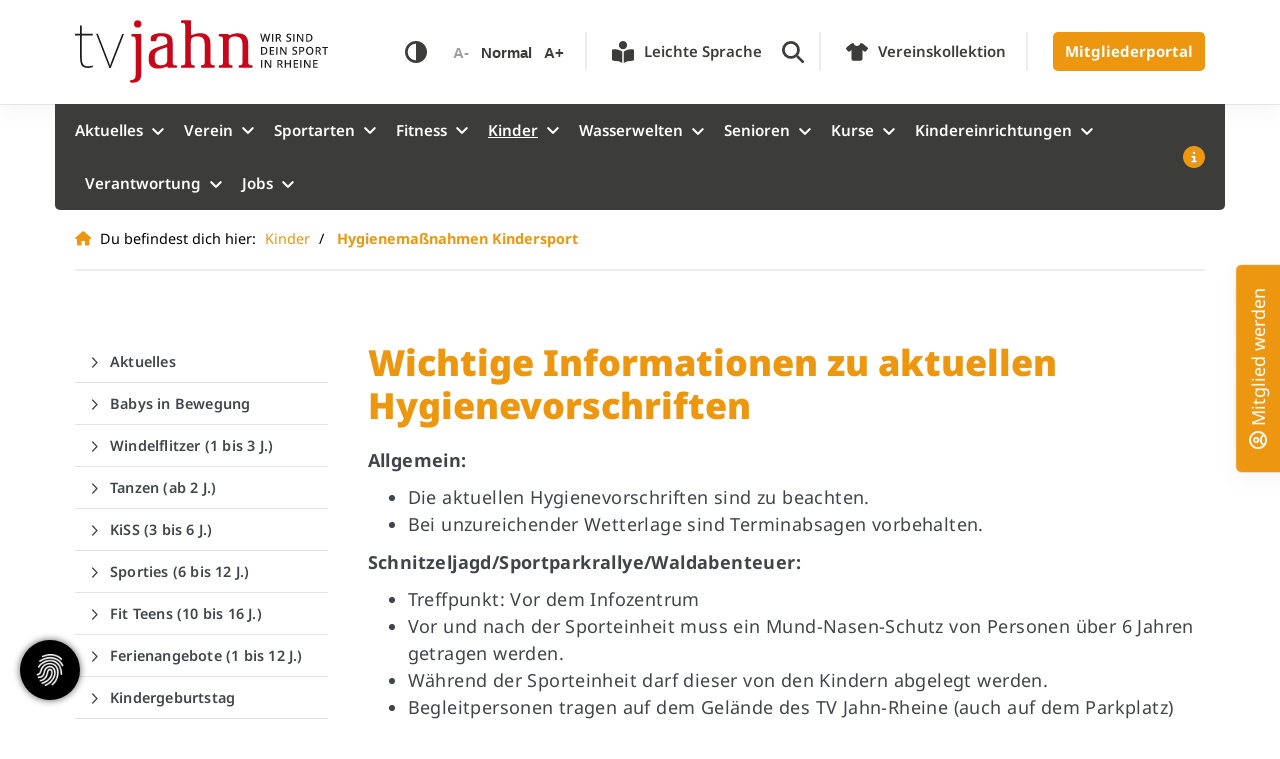

--- FILE ---
content_type: text/html; charset=utf-8
request_url: https://www.tvjahnrheine.de/de/kinder/hygienemassnahmen-kindersport/
body_size: 30032
content:
<!DOCTYPE html>
<html lang="de" class="template-no-slider template-kinder mobile-nav-left">
    <head>
        <meta http-equiv="content-type" content="text/html; charset=utf-8">

<title>Hygienema&szlig;nahmen Kindersport - Kinder | TV Jahn Rheine 1885 e.V. - Herzlich Willkommen!</title>
<meta name="msapplication-config" content="/_media/themes/1/layout/browserconfig.xml" >
<meta http-equiv="X-UA-Compatible" content="IE=edge" >
<meta name="viewport" content="width=device-width, initial-scale=1" >
<meta name="description" content="Wichtige Informationen zu aktuellen Hygienevorschriften - 30 Sportarten - 26 Sportst&auml;tten - 1 Verein. Gr&ouml;&szlig;ter Sportverein der Region mit vielen Angeboten in den Bereichen Kinder-, Gesundheits-, Fitness-, Breiten und Seniorensport." >
<meta name="robots" content="index,follow,noodp" >
<meta property="og:site_name" content="TV Jahn Rheine 1885 e.V." >
<meta property="og:title" content="Hygienema&szlig;nahmen Kindersport - Kinder | TV Jahn Rheine 1885 e.V. - Herzlich Willkommen!" >
<meta property="og:description" content="Wichtige Informationen zu aktuellen Hygienevorschriften - 30 Sportarten - 26 Sportst&auml;tten - 1 Verein. Gr&ouml;&szlig;ter Sportverein der Region mit vielen Angeboten in den Bereichen Kinder-, Gesu" >
<meta property="og:image" content="https://www.tvjahnrheine.de/_cache/images/cms/Gestaltungsdaten/.434d23d722111d142b715d2487edf1d9/tv_jahn_white.png" >
<meta property="og:url" content="https://www.tvjahnrheine.de/de/kinder/hygienemassnahmen-kindersport/" >

<link rel="canonical" href="https://www.tvjahnrheine.de/de/kinder/hygienemassnahmen-kindersport/">
<link href="/_cache/licenses/license.txt?version=20260121120629" rel="license">
<link href="/_media/themes/1/layout/favicon.ico?version=20260121120629" rel="shortcut icon" type="image/x-icon">
<link rel="icon" type="image/png" sizes="16x16" href="/_media/themes/1/layout/favicon-16x16.png?version=20260121120629">
<link rel="icon" type="image/png" sizes="32x32" href="/_media/themes/1/layout/favicon-32x32.png?version=20260121120629">
<link rel="apple-touch-icon" type="image/png" sizes="180x180" href="/_media/themes/1/layout/apple-touch-icon.png?version=20260121120629">
<link rel="manifest" href="/_media/themes/1/layout/site.webmanifest?version=20260121120629">
<style id="headInvisibleStyleTag">@charset "UTF-8";html{font-family:sans-serif;-ms-text-size-adjust:100%;-webkit-text-size-adjust:100%}body{margin:0}header,main,nav,section{display:block}a{background-color:transparent}strong{font-weight:bold}img{border:0}svg:not(:root){overflow:hidden}button,input{color:inherit;font:inherit;margin:0}button{overflow:visible}button{text-transform:none}button{-webkit-appearance:button}button::-moz-focus-inner,input::-moz-focus-inner{border:0;padding:0}input{line-height:normal}fieldset{border:1px solid #c0c0c0;margin:0 2px;padding:0.35em 0.625em 0.75em}*{box-sizing:border-box}*:before,*:after{box-sizing:border-box}html{font-size:10px}body{font-family:"Lucida Sans","Lucida Grande","Lucida Sans Unicode","sans-serif";font-size:14px;line-height:1.5;color:#333;background-color:#fff}input,button{font-family:inherit;font-size:inherit;line-height:inherit}a{color:#606060;text-decoration:none}img{vertical-align:middle}.img-responsive{display:block;max-width:100%;height:auto}.sr-only{position:absolute;width:1px;height:1px;margin:-1px;padding:0;overflow:hidden;clip:rect(0,0,0,0);border:0}h2,h3{font-family:inherit;font-weight:500;line-height:1.2;color:inherit}h2,h3{margin-top:21px;margin-bottom:10.5px}h2{font-size:26px}h3{font-size:21px}p{margin:0 0 10.5px}ul{margin-top:0;margin-bottom:10.5px}ul ul{margin-bottom:0}.container{margin-right:auto;margin-left:auto;padding-left:15px;padding-right:15px}.container:before,.container:after{content:" ";display:table}.container:after{clear:both}@media (min-width:768px){.container{width:750px}}@media (min-width:992px){.container{width:970px}}@media (min-width:1200px){.container{width:1170px}}.container-fluid{margin-right:auto;margin-left:auto;padding-left:15px;padding-right:15px}.container-fluid:before,.container-fluid:after{content:" ";display:table}.container-fluid:after{clear:both}.row{margin-left:-15px;margin-right:-15px}.row:before,.row:after{content:" ";display:table}.row:after{clear:both}.col-xs-3,.col-md-3,.col-xs-4,.col-sm-4,.col-xs-6,.col-sm-8,.col-xs-9,.col-md-9,.col-xs-12{position:relative;min-height:1px;padding-left:15px;padding-right:15px}.col-xs-3,.col-xs-4,.col-xs-6,.col-xs-9,.col-xs-12{float:left}.col-xs-3{width:25%}.col-xs-4{width:33.33333%}.col-xs-6{width:50%}.col-xs-9{width:75%}.col-xs-12{width:100%}@media (min-width:768px){.col-sm-4,.col-sm-8{float:left}.col-sm-4{width:33.33333%}.col-sm-8{width:66.66667%}}@media (min-width:992px){.col-md-3,.col-md-9{float:left}.col-md-3{width:25%}.col-md-9{width:75%}}fieldset{padding:0;margin:0;border:0;min-width:0}label{display:inline-block;max-width:100%;margin-bottom:5px;font-weight:bold}.form-control{display:block;width:100%;height:35px;padding:6px 12px;font-size:14px;line-height:1.5;color:#777;background-color:#fff;background-image:none;border:1px solid #ddd;border-radius:0px;box-shadow:inset 0 1px 1px rgba(0,0,0,0.075)}.form-control::-moz-placeholder{color:#e6e6e6;opacity:1}.form-control:-ms-input-placeholder{color:#e6e6e6}.form-control::-webkit-input-placeholder{color:#e6e6e6}.form-group{margin-bottom:15px}.btn{display:inline-block;margin-bottom:0;font-weight:normal;text-align:center;vertical-align:middle;-ms-touch-action:manipulation;touch-action:manipulation;background-image:none;border:1px solid transparent;white-space:nowrap;padding:6px 12px;font-size:14px;line-height:1.5;border-radius:0px}.btn-default{color:#333;background-color:#fff;border-color:#e5e5e5}.btn-primary{color:#fff;background-color:#606060;border-color:#535353}.btn-sm{padding:4px 8px;font-size:12px;line-height:1.5;border-radius:0px}.nav{margin-bottom:0;padding-left:0;list-style:none}.nav:before,.nav:after{content:" ";display:table}.nav:after{clear:both}.navbar{position:relative;min-height:40px;margin-bottom:21px;border:1px solid transparent}.navbar:before,.navbar:after{content:" ";display:table}.navbar:after{clear:both}@media (min-width:768px){.navbar{border-radius:0px}}.navbar-toggle{position:relative;float:right;margin-right:15px;padding:9px 10px;margin-top:3px;margin-bottom:3px;background-color:transparent;background-image:none;border:1px solid transparent;border-radius:0px}@media (min-width:768px){.navbar-toggle{display:none}}.thumbnail{display:block;padding:3px;margin-bottom:21px;line-height:1.5;background-color:#fff;border:1px solid #e5e5e5;border-radius:0px}.thumbnail a>img{display:block;max-width:100%;height:auto;margin-left:auto;margin-right:auto}.carousel-caption{position:absolute;left:15%;right:15%;bottom:20px;z-index:10;padding-top:20px;padding-bottom:20px;color:#fff;text-align:center;text-shadow:0 1px 2px rgba(0,0,0,0.15)}.carousel-caption .btn{text-shadow:none}@media screen and (min-width:768px){.carousel-caption{left:20%;right:20%;padding-bottom:30px}}.clearfix:before,.clearfix:after{content:" ";display:table}.clearfix:after{clear:both}.pull-left{float:left!important}.hidden{display:none!important;visibility:hidden!important}@-ms-viewport{width:device-width}.visible-xs,.visible-sm{display:none!important}@media (max-width:767px){.visible-xs{display:block!important}}@media (min-width:768px) and (max-width:991px){.visible-sm{display:block!important}}@media (max-width:767px){.hidden-xs{display:none!important}}@media (min-width:768px) and (max-width:991px){.hidden-sm{display:none!important}}@media (min-width:992px) and (max-width:1199px){.hidden-md{display:none!important}}@media (min-width:1200px){.hidden-lg{display:none!important}}.btn{padding:4px 18px}.btn-sm{padding:2px 8px}.form-control{box-shadow:inset 0 0 0 transparent}@font-face{font-family:'Font Awesome 6 Brands';font-style:normal;font-weight:400;font-display:block;src:url("/_media/base/font-awesome/webfonts/fa-brands-400.woff2") format("woff2"), url("/_media/base/font-awesome/webfonts/fa-brands-400.ttf") format("truetype");}@font-face{font-family:'Font Awesome 6 Duotone';font-style:normal;font-weight:900;font-display:block;src:url("/_media/base/font-awesome/webfonts/fa-duotone-900.woff2") format("woff2"), url("/_media/base/font-awesome/webfonts/fa-duotone-900.ttf") format("truetype");}@font-face{font-family:'Font Awesome 6 Pro';font-style:normal;font-weight:900;font-display:block;src:url("/_media/base/font-awesome/webfonts/fa-solid-900.woff2") format("woff2"), url("/_media/base/font-awesome/webfonts/fa-solid-900.ttf") format("truetype");}@font-face{font-family:'Font Awesome 6 Pro';font-style:normal;font-weight:300;font-display:block;src:url("/_media/base/font-awesome/webfonts/fa-light-300.woff2") format("woff2"), url("/_media/base/font-awesome/webfonts/fa-light-300.ttf") format("truetype");}@font-face{font-family:'Font Awesome 6 Pro';font-style:normal;font-weight:400;font-display:block;src:url("/_media/base/font-awesome/webfonts/fa-regular-400.woff2") format("woff2"), url("/_media/base/font-awesome/webfonts/fa-regular-400.ttf") format("truetype");}@font-face{font-family:FontAwesome;font-style:normal;font-weight:400;font-display:block;src:url("/_media/base/font-awesome/webfonts/fa-regular-400.woff2") format("woff2"), url("/_media/base/font-awesome/webfonts/fa-regular-400.ttf") format("truetype");}.amphiicon{display:inline-block;font:normal normal normal 14px/1 FontAwesome;font-size:inherit;text-rendering:auto;-webkit-font-smoothing:antialiased;-moz-osx-font-smoothing:grayscale}.pull-left{float:left}.amphiicon-search.amphiicon-solid:before{content:"\f002"}.amphiicon-times.amphiicon-solid:before{content:"\f00d"}.amphiicon-location-dot.amphiicon-solid:before{content:"\f041"}.amphiicon-phone.amphiicon-solid:before{content:"\f095"}.amphiicon-facebook-f.amphiicon-brands:before{content:"\f09a"}.amphiicon-instagram.amphiicon-brands:before{content:"\f16d"}.amphiicon-circle-user.amphiicon-regular:before{content:"\f2be"}.sr-only{position:absolute;width:1px;height:1px;padding:0;margin:-1px;overflow:hidden;clip:rect(0,0,0,0);border:0}body:after{content:url(/_media/base/javascript/responsive/lightbox2/img/close.png) url(/_media/base/javascript/responsive/lightbox2/img/loading.gif) url(/_media/base/javascript/responsive/lightbox2/img/prev.png) url(/_media/base/javascript/responsive/lightbox2/img/next.png);display:none}body{word-wrap:break-word;overflow-wrap:break-word}a::-moz-focus-inner{outline:none}h2,h3{margin-top:0}.headline1{font-size:24px}.headline2{font-size:20px}.headline3{font-size:18px}.svg-responsive{display:block;width:100%;height:auto;resize:horizontal;overflow:hidden}#cookieConfirmation{position:fixed;width:100%;min-height:75px;background-color:#222;color:#fff;display:none;z-index:99999;margin:0;padding:20px;font-size:10px}@media (min-width:768px){#cookieConfirmation{font-size:12px}}@media (min-width:992px){#cookieConfirmation{font-size:14px}}#cookieConfirmation a{color:#fff;text-decoration:underline}#cookieConfirmation .btn{text-decoration:none;background-color:#fff;color:#000;border-color:#aaa;float:right;margin:5px}#cookieConfirmation .btn:after,#cookieConfirmation .btn:before{display:none}@media (max-width:480px){input{font-size:16px!important}}@media (max-width:767px){.module-content-block{margin-bottom:30px}input{-webkit-appearance:none}}.btn{text-transform:uppercase;white-space:normal}.btn .amphiicon{margin-right:5px}.btn-icon{padding:4px 18px}.amphiicon{position:inherit;top:auto}.amphi-slideshow{position:relative}.header-img{display:none;background-repeat:no-repeat;background-position:center center;-webkit-background-size:cover;-moz-background-size:cover;-o-background-size:cover;background-size:cover}div.header-img.item{background-repeat:no-repeat;background-position:center center;-webkit-background-size:cover;-moz-background-size:cover;-o-background-size:cover;background-size:cover}.owl-carousel{overflow:hidden}.thumbnail>a{display:block}@media (max-width:767px){.thumbnail{padding:1px}}.nav ul{margin:0;padding:0;list-style-type:none}.navbar{margin:0;padding:0;outline:0;border:0}.navbar-toggle{margin:0;padding:0;outline:0;border:0;color:#fff;background:#333;text-decoration:none;z-index:99998}.mobile-nav{-webkit-overflow-scrolling:touch;background:rgb(96,96,96);z-index:99998}.mobile-nav *{border-width:0;border-style:solid;border-color:transparent}.mobile-nav.type-collapse ul li{display:block;position:relative;border-top-width:1px}.mobile-nav.type-collapse .level-1>li.last-entry{border-bottom-width:1px}.mobile-nav.type-collapse ul li a{display:block;padding:0 48px 0 10px;text-decoration:none}.mobile-nav.type-collapse ul li span.dropdown-toggle{display:block;position:absolute;right:0;top:0;width:48px;padding:0;font-size:18px;line-height:48px;text-align:center;border-left-width:1px}.mobile-nav.type-collapse .level-1 li a{font-size:15px;font-weight:bold;line-height:48px;text-transform:uppercase;padding-left:20px}.mobile-nav.type-collapse .level-2 li a{font-size:13px;font-weight:normal;text-transform:none}.mobile-nav.type-collapse .level-3 li a{padding-left:40px}.mobile-nav *{border-color:rgba(0,0,0,.15)}.mobile-nav .level-1{background:#606060}.mobile-nav ul li a{color:#bbb}.mobile-nav ul li span.dropdown-toggle{color:#fff;background:transparent}li.megamenue-trigger{position:inherit}li.megamenue-trigger .megamenue-wrapper{position:absolute;width:calc(100% - 30px);background:#fff;left:15px;padding:10px;opacity:0;visibility:hidden}li.megamenue-trigger .megamenue-wrapper ul>li{display:block}li.megamenue-trigger .megamenue-wrapper ul>li>span a{padding:10px 15px;text-transform:none;display:block}.module-wrapper{margin-bottom:30px}.search-input input{margin:0}.search-btn .btn{display:flex;align-items:center;justify-content:center}.search-btn .btn .amphiicon{flex:1;top:0;margin:auto;padding:auto}@media (max-width:767px){input{-webkit-appearance:auto}}.owl-carousel{position:relative}.owl-carousel{display:none;width:100%;z-index:1}html{line-height:1.15;-ms-text-size-adjust:100%;-webkit-text-size-adjust:100%}body{margin:0}header,nav,section{display:block}main{display:block}a{background-color:transparent;-webkit-text-decoration-skip:objects}strong{font-weight:inherit}strong{font-weight:bolder}img{border-style:none}svg:not(:root){overflow:hidden}button,input{font-family:sans-serif;font-size:100%;line-height:1.15;margin:0}button,input{overflow:visible}button{text-transform:none}button,[type=submit]{-webkit-appearance:button}button::-moz-focus-inner,[type=submit]::-moz-focus-inner{border-style:none;padding:0}button:-moz-focusring,[type=submit]:-moz-focusring{outline:1px dotted ButtonText}fieldset{padding:0}::-webkit-file-upload-button{-webkit-appearance:button;font:inherit}html{text-rendering:optimizeLegibility!important;-webkit-font-smoothing:antialiased!important}:focus{outline:none}::-moz-focus-inner{border:0}.btn{text-transform:none;white-space:normal;font-size:inherit;line-height:inherit}p{margin:0 0 10px}.navigation{margin:0;padding:0;list-style-type:none}.navigation li{position:relative}.navigation li a{display:block}.vertical-center{display:-webkit-box;display:-ms-flexbox;display:flex;-webkit-box-align:center;-ms-flex-align:center;align-items:center}.visible-xs-flex,.visible-sm-flex{display:none}.search-input{padding-left:15px}.search-btn .btn{margin-top:0;padding:8px 10px}@media (max-width:767px){.visible-xs-flex{display:-webkit-box!important;display:-ms-flexbox!important;display:flex!important}}@media (min-width:768px) and (max-width:991px){.visible-sm-flex{display:-webkit-box!important;display:-ms-flexbox!important;display:flex!important}}.module-style__match-height .row{display:-webkit-box;display:-ms-flexbox;display:flex;-ms-flex-wrap:wrap;flex-wrap:wrap}.module-style__match-height .row:after,.module-style__match-height .row:before{display:none}.module-style__match-height .row>[class*=col-]{display:-webkit-box;display:-ms-flexbox;display:flex;-webkit-box-orient:vertical;-webkit-box-direction:normal;flex-direction:column;-ms-flex-direction:column}.module-style__match-height .row>[class*=col-]>*{-webkit-box-flex:1;-ms-flex-positive:1;flex-grow:1}@font-face{font-family:"Noto Sans";font-style:normal;font-weight:100;font-display:fallback;font-stretch:normal;src:url(/_media/themes/1/fonts/Noto_Sans-normal-100.woff) format("woff");unicode-range:U+0-10FFFF}@font-face{font-family:"Noto Sans";font-style:normal;font-weight:200;font-display:fallback;font-stretch:normal;src:url(/_media/themes/1/fonts/Noto_Sans-normal-200.woff) format("woff");unicode-range:U+0-10FFFF}@font-face{font-family:"Noto Sans";font-style:normal;font-weight:300;font-display:fallback;font-stretch:normal;src:url(/_media/themes/1/fonts/Noto_Sans-normal-300.woff) format("woff");unicode-range:U+0-10FFFF}@font-face{font-family:"Noto Sans";font-style:normal;font-weight:400;font-display:fallback;font-stretch:normal;src:url(/_media/themes/1/fonts/Noto_Sans-normal-400.woff) format("woff");unicode-range:U+0-10FFFF}@font-face{font-family:"Noto Sans";font-style:normal;font-weight:500;font-display:fallback;font-stretch:normal;src:url(/_media/themes/1/fonts/Noto_Sans-normal-500.woff) format("woff");unicode-range:U+0-10FFFF}@font-face{font-family:"Noto Sans";font-style:normal;font-weight:600;font-display:fallback;font-stretch:normal;src:url(/_media/themes/1/fonts/Noto_Sans-normal-600.woff) format("woff");unicode-range:U+0-10FFFF}@font-face{font-family:"Noto Sans";font-style:normal;font-weight:700;font-display:fallback;font-stretch:normal;src:url(/_media/themes/1/fonts/Noto_Sans-normal-700.woff) format("woff");unicode-range:U+0-10FFFF}@font-face{font-family:"Noto Sans";font-style:normal;font-weight:800;font-display:fallback;font-stretch:normal;src:url(/_media/themes/1/fonts/Noto_Sans-normal-800.woff) format("woff");unicode-range:U+0-10FFFF}@font-face{font-family:"Noto Sans";font-style:normal;font-weight:900;font-display:fallback;font-stretch:normal;src:url(/_media/themes/1/fonts/Noto_Sans-normal-900.woff) format("woff");unicode-range:U+0-10FFFF}.module-style__box-shadow .module-content-block{-webkit-box-shadow:rgba(0,0,0,0.05) 0 6px 24px 0,rgba(0,0,0,0.08) 0 0 0 1px;box-shadow:rgba(0,0,0,0.05) 0 6px 24px 0,rgba(0,0,0,0.08) 0 0 0 1px}.module-style__box-white .module-content-block{background:#fff;padding:25px}.module-style__remove-image-margin .module-content-block{padding:25px}.module-style__remove-image-margin .module-content-block .thumbnail{margin:-25px -25px 25px -25px}.module-style__rounded-images .module-content-block .thumbnail{position:relative;width:100%;padding-bottom:100%;border-radius:100%;overflow:hidden}.module-style__rounded-images .module-content-block .thumbnail img{position:absolute;-o-object-fit:cover;object-fit:cover;-o-object-position:center;object-position:center;width:100%;height:100%}.module-style__text-white .headline1,.module-style__text-white .text-wrapper{color:#fff}.module-style__text-white a:not(.btn){color:#fff}.module-style__text-white a:not(.btn):visited{opacity:0.8;color:#fff}.module-style__text-white .module-content-block .headline1,.module-style__text-white .module-content-block .text-wrapper,.module-style__text-white * .headline1,.module-style__text-white * .text-wrapper{color:#fff}.navbar-toggle{background:transparent}.hamburger{padding:0 15px;display:inline-block;font:inherit;color:inherit;text-transform:none;background-color:transparent;border:0;margin:0;overflow:visible}.hamburger-box{width:40px;height:21px;display:block;position:relative}.hamburger-inner{display:block;top:50%;margin-top:2px}.hamburger-inner,.hamburger-inner::before,.hamburger-inner::after{width:40px;height:3px;background-color:#000;border-radius:0px;position:absolute}.hamburger-inner::before,.hamburger-inner::after{content:"";display:block}.hamburger-inner::before{top:-9px}.hamburger-inner::after{bottom:-9px}.header .top-nav .main-nav>li.megamenue-trigger{position:static}.header .top-nav .main-nav>li.megamenue-trigger .megamenue-wrapper{-webkit-box-shadow:rgba(0,0,0,0.05) 0 6px 24px 0,rgba(0,0,0,0.08) 0 0 0 1px;box-shadow:rgba(0,0,0,0.05) 0 6px 24px 0,rgba(0,0,0,0.08) 0 0 0 1px;border-top:none;z-index:800;max-height:70vh;overflow:auto}.header .top-nav .main-nav>li.megamenue-trigger .megamenue-wrapper>div>.row{margin:0}.header .top-nav .main-nav>li.megamenue-trigger .megamenue-wrapper>div>.row ul li a{border-bottom:1px solid rgba(0,0,0,0.1)}.header .top-nav .main-nav>li.megamenue-trigger .megamenue-wrapper>div>.row:last-child ul li a{border-bottom:none}.header .top-nav .main-nav>li.megamenue-trigger .megamenue-wrapper ul{position:static;padding:0;border-top:none;-webkit-box-shadow:none;box-shadow:none;min-width:100%}.navigation-responsive-wrapper-top{background-color:transparent;max-width:100%;height:auto;text-align:center;margin:0 auto;display:block;padding:25px 60px}.navigation-responsive-wrapper-top a{display:inline-block}.navigation-responsive-wrapper-top svg{width:100%;max-width:100%}.navigation-responsive-wrapper-bottom{padding:25px 15px}header{display:contents}.header{position:sticky;position:-webkit-sticky;top:0;z-index:800}:root header{display:block}html{scroll-padding-top:auto}.content{position:relative}.content .content_content-background-inner{padding:60px 0 30px 0}@media (max-width:767px){.content .content_content-background-inner{padding:40px 0 10px 0}}.header{background:#fff;-webkit-box-shadow:rgba(0,0,0,0.05) 0 6px 24px 0,rgba(0,0,0,0.08) 0 0 0 1px;box-shadow:rgba(0,0,0,0.05) 0 6px 24px 0,rgba(0,0,0,0.08) 0 0 0 1px}.header .logo{position:relative;display:-webkit-box;display:-ms-flexbox;display:flex}.header .logo a{display:inline-block}.header .logo svg{width:100%;max-width:100%}.header .top-nav .navbar{min-height:auto;padding:15px 0}.header .top-nav .navigation>li{display:inline-block}.header .top-nav .navigation>li span>a{font-family:"Noto Sans",sans-serif;font-size:1rem;font-weight:600;color:#FFF;text-transform:none;padding:15px;line-height:1.5;text-decoration:none}.header .top-nav .navigation>li>ul{border-top:none}.header .top-nav .navigation>li ul{position:absolute;opacity:0;visibility:hidden;background:#fff;top:100%;z-index:800;min-width:250px;text-align:left;padding:10px;left:0;-webkit-box-shadow:rgba(0,0,0,0.05) 0 6px 24px 0,rgba(0,0,0,0.08) 0 0 0 1px;box-shadow:rgba(0,0,0,0.05) 0 6px 24px 0,rgba(0,0,0,0.08) 0 0 0 1px;max-height:70vh;overflow:scroll;-ms-overflow-style:none;scrollbar-width:none}.header .top-nav .navigation>li ul::-webkit-scrollbar{display:none}.header .top-nav .navigation>li ul li{display:block}.header .top-nav .navigation>li ul li span>a{font-size:1rem;font-weight:500;color:#40454A;padding:10px 15px 10px 10px;border-bottom:1px solid rgba(0,0,0,0.1);letter-spacing:0.2px;line-height:1.5;white-space:nowrap;text-transform:none}.header .top-nav .navigation>li ul li span>a:before{content:"\f105";font:normal normal normal 14px/1 FontAwesome;display:inline-block;font-style:normal;font-weight:600;text-rendering:auto;-webkit-font-smoothing:antialiased;-moz-osx-font-smoothing:grayscale;-webkit-transform:translate(0,0);transform:translate(0,0);position:relative;top:-1px;margin-right:10px}.header .top-nav .navigation>li ul li span>a:after{content:none}.header .top-nav .navigation>li ul li:last-child>span>a{border-bottom:none}@media screen and (max-width:1269px){.header .top-nav .navigation>li>span>a{padding:10px}}@media screen and (max-width:1199px){.header .top-nav .navigation>li>span>a{font-size:16px;padding:10px 8px}}@media screen and (max-width:1061px){.header .top-nav .navigation>li>span>a{font-size:15px}}.header__logo-left-nav-right{padding:25px 0}.offcanvas-sidebar{position:fixed;top:0;bottom:0;width:450px;max-width:100%;font-size:100%;background-color:#fff;color:#000;-webkit-box-shadow:rgba(0,0,0,0.05) 0 6px 24px 0,rgba(0,0,0,0.08) 0 0 0 1px;box-shadow:rgba(0,0,0,0.05) 0 6px 24px 0,rgba(0,0,0,0.08) 0 0 0 1px;-webkit-transform:translateX(calc(450px + 25px));transform:translateX(calc(450px + 25px));opacity:0;z-index:905;overflow:auto}.offcanvas-sidebar .offcanvas-header{position:sticky;top:0;background:#fff;padding:25px 15px;z-index:10}.offcanvas-sidebar .offcanvas-header .offcanvas-header-inner{display:-webkit-box;display:-ms-flexbox;display:flex;margin-left:auto;margin-right:auto;padding-left:15px;padding-right:15px}.offcanvas-sidebar .offcanvas-header .offcanvas-closebutton{font-size:2.5rem;color:#000}.offcanvas-sidebar .offcanvas-body{padding:0 15px 25px 15px}.offcanvas-sidebar .offcanvas-body .offcanvas-body-inner{width:100%;margin-left:auto;margin-right:auto;padding-left:15px;padding-right:15px}@media (max-width:767px){html .offcanvas-sidebar{width:100%}.offcanvas-sidebar .offcanvas-header .offcanvas-header-inner{padding-left:0;padding-right:0}.offcanvas-sidebar .offcanvas-body .offcanvas-body-inner{padding-left:0;padding-right:0}}.offcanvas-sidebar__right{right:0}@media (max-width:767px){.offcanvas-sidebar__right{-webkit-transform:translateX(100%);transform:translateX(100%)}}.quicklinks-mobile__icons{position:relative;text-align:center;-webkit-box-pack:center;-ms-flex-pack:center;justify-content:center}.quicklinks-mobile__icons ul{margin:0;padding:0;top:-14px;position:absolute;z-index:400}.quicklinks-mobile__icons ul li{display:inline-block;list-style-type:none;margin:0;padding:0}.quicklinks-mobile__icons ul li a .amphiicon{position:inherit;top:auto;text-align:center;padding:8px 0;background-color:#c90b1c;color:#fff;width:30px;height:30px;margin:0 6px;font-size:14px;border-radius:40px;-webkit-box-shadow:rgba(0,0,0,0.05) 0 6px 24px 0,rgba(0,0,0,0.08) 0 0 0 1px;box-shadow:rgba(0,0,0,0.05) 0 6px 24px 0,rgba(0,0,0,0.08) 0 0 0 1px}.quicklinks-mobile__icons ul li a svg{display:inline-block;max-width:20px;max-height:20px;fill:#fff}.quicklinks{position:fixed;top:50%;z-index:900;list-style-type:none;margin:0;padding:0}.quicklinks .quicklinks_item{position:relative;display:table;-webkit-box-shadow:rgba(0,0,0,0.05) 0 6px 24px 0,rgba(0,0,0,0.08) 0 0 0 1px;box-shadow:rgba(0,0,0,0.05) 0 6px 24px 0,rgba(0,0,0,0.08) 0 0 0 1px;border-radius:5px;clear:both;margin-bottom:4px}.quicklinks .quicklinks_item.quicklinks_box{display:-webkit-box;display:-ms-flexbox;display:flex}.quicklinks .quicklinks_item.quicklinks_box .quicklinks_box_label{display:-webkit-box;display:-ms-flexbox;display:flex;width:45px;max-height:60vh;overflow:hidden;padding:15px 9px;border-radius:5px;background:#c90b1c;color:#fff;white-space:nowrap}.quicklinks .quicklinks_item.quicklinks_box .quicklinks_box_label div{text-align:center;-webkit-writing-mode:vertical-rl;-ms-writing-mode:tb-rl;writing-mode:vertical-rl;-webkit-transform:rotate(180deg);transform:rotate(180deg)}.quicklinks .quicklinks_item.quicklinks_box .quicklinks_box_label a{color:#fff}.quicklinks .quicklinks_item.quicklinks_box .quicklinks_box_label .amphiicon{margin-bottom:5px;-webkit-transform:rotate(90deg);transform:rotate(90deg)}.quicklinks .quicklinks_item.quicklinks_box .quicklinks_box_content{padding:20px;color:#40454A;background:#ededed;position:relative;max-width:95vw;max-height:60vh;overflow-y:auto}.quicklinks .quicklinks_item.quicklinks_box .quicklinks_box_content .quicklinks_box_headline{color:#000}.quicklinks__icons-left{-webkit-transform:translate(-100%,-45%);transform:translate(-100%,-45%);left:0}.quicklinks__icons-left .quicklinks_item{border-top-left-radius:0;border-bottom-left-radius:0;left:45px;-webkit-transform:translateX(-100%);transform:translateX(-100%)}.quicklinks__icons-left .quicklinks_item:hover,.quicklinks__icons-left .quicklinks_item.hover{left:0}.quicklinks__icons-left .quicklinks_item.quicklinks_box .quicklinks_box_label{border-top-left-radius:0;border-bottom-left-radius:0}.quicklinks__icons-left .quicklinks_item.quicklinks_icons .quicklinks_icons_label{border-top-left-radius:0;border-bottom-left-radius:0}.quicklinks__icons-right{-webkit-transform:translate(200%,-45%);transform:translate(200%,-45%);right:0}.quicklinks__icons-right .quicklinks_item{border-top-right-radius:0;border-bottom-right-radius:0;float:right;right:45px;-webkit-transform:translateX(100%);transform:translateX(100%)}.quicklinks__icons-right .quicklinks_item:hover,.quicklinks__icons-right .quicklinks_item.hover{right:0}.quicklinks__icons-right .quicklinks_item.quicklinks_box .quicklinks_box_label{border-top-right-radius:0;border-bottom-right-radius:0}.quicklinks__icons-right .quicklinks_item.quicklinks_icons .quicklinks_icons_label{border-top-right-radius:0;border-bottom-right-radius:0}.slider{position:relative;background-color:#ededed}.slider.slider_big{min-height:calc(15vw + 300px)}.slider.slider_big .amphi-slideshow{min-height:calc(15vw + 300px)}.slider.slider_big .amphi-slideshow .header-img{min-height:calc(15vw + 300px)}.slider.slider_big .amphi-slideshow .header-img .caption-wrapper .carousel-caption .headline1{font-size:2.25rem}.slider.slider_big .amphi-slideshow .header-img .caption-wrapper .carousel-caption .headline2{font-size:1.5rem}.slider.slider_big .amphi-slideshow .header-img .caption-wrapper .carousel-caption .text-wrapper{font-size:1.125rem}.slider .header-img{height:100%;width:100%;display:-webkit-box;display:-ms-flexbox;display:flex;-webkit-box-align:center;-ms-flex-align:center;align-items:center;-webkit-box-pack:center;-ms-flex-pack:center;justify-content:center;position:relative}.slider .header-img .caption-wrapper{width:auto;display:-webkit-box;display:-ms-flexbox;display:flex;margin:0 15px;position:relative;z-index:100}.slider .header-img .caption-wrapper .carousel-caption{background:transparent;margin:60px 0;padding:0;display:inline-block;max-width:100%;word-break:break-word;left:unset;right:unset;top:unset;bottom:unset;position:static}.slider .header-img .caption-wrapper .carousel-caption .headline1{color:#fff}.slider .header-img .caption-wrapper .carousel-caption .headline1 a{color:#fff}.slider .header-img .caption-wrapper .carousel-caption .headline2{color:#fff}.slider .header-img .caption-wrapper .carousel-caption .headline2 a{color:#fff}.slider .header-img .caption-wrapper .carousel-caption .text-wrapper{color:#fff}.slider .header-img .caption-wrapper .carousel-caption .text-wrapper p{margin-bottom:0}.slider .header-img .caption-wrapper .carousel-caption .btn{background:#3c3c3b;color:#fff}.slider .header-img:after{content:"";position:absolute;top:0;left:0;height:100%;width:100%;background:-webkit-gradient(linear,left bottom,left top,from(rgba(0,0,0,0.3)),to(rgba(0,0,0,0.15)));background:linear-gradient(0deg,rgba(0,0,0,0.3) 0%,rgba(0,0,0,0.15) 100%)}.slider .amphi-slider .header-img{position:absolute}.slider .amphi-slider .owl-carousel{display:block}@media (min-width:768px){.slider .header-img .caption-wrapper{width:720px;margin:0}.slider .header-img .caption-wrapper .carousel-caption{padding:0;max-width:100%}.slider.slider_big{min-height:calc(15vw + 400px)}.slider.slider_big .amphi-slideshow{min-height:calc(15vw + 400px)}.slider.slider_big .amphi-slideshow .header-img{min-height:calc(15vw + 400px)}}@media (min-width:992px){.slider .header-img .caption-wrapper{width:870px}.slider .header-img .caption-wrapper .carousel-caption{max-width:100%}.slider.slider_big{min-height:75vh}.slider.slider_big .amphi-slideshow{min-height:75vh}.slider.slider_big .amphi-slideshow .header-img{min-height:75vh}}@media (min-width:1062px){.slider .header-img .caption-wrapper{width:940px}}@media (min-width:1200px){.slider .header-img .caption-wrapper{width:1070px}.slider.slider_big{min-height:75vh}.slider.slider_big .amphi-slideshow{min-height:75vh}.slider.slider_big .amphi-slideshow .header-img{min-height:75vh}}@media (min-width:1270px){.slider .header-img .caption-wrapper{width:1140px}}.slider__big-caption-center .header-img .caption-wrapper{-webkit-box-pack:center;-ms-flex-pack:center;justify-content:center}.slider__big-caption-center .header-img .caption-wrapper .carousel-caption{text-align:center}.slider__big-caption-left .header-img .caption-wrapper{-webkit-box-pack:start;-ms-flex-pack:start;justify-content:flex-start}.slider__big-caption-left .header-img .caption-wrapper .carousel-caption{text-align:left}.slider__big-caption-right .header-img .caption-wrapper{-webkit-box-pack:end;-ms-flex-pack:end;justify-content:flex-end}.slider__big-caption-right .header-img .caption-wrapper .carousel-caption{text-align:right}.slider__small-caption-center .header-img .caption-wrapper{-webkit-box-pack:center;-ms-flex-pack:center;justify-content:center}.slider__small-caption-center .header-img .caption-wrapper .carousel-caption{text-align:center}.slider__small-caption-left .header-img .caption-wrapper{-webkit-box-pack:start;-ms-flex-pack:start;justify-content:flex-start}.slider__small-caption-left .header-img .caption-wrapper .carousel-caption{text-align:left}.slider__small-caption-right .header-img .caption-wrapper{-webkit-box-pack:end;-ms-flex-pack:end;justify-content:flex-end}.slider__small-caption-right .header-img .caption-wrapper .carousel-caption{text-align:right}@media (min-width:768px){.container{width:750px}.offcanvas-header>.offcanvas-header-inner,.offcanvas-body>.offcanvas-body-inner{max-width:750px}.slider .header-img .caption-wrapper{width:720px}}@media (min-width:992px){.container{width:900px}.offcanvas-header>.offcanvas-header-inner,.offcanvas-body>.offcanvas-body-inner{max-width:900px}.slider .header-img .caption-wrapper{width:870px}}@media (min-width:1062px){.container{width:970px}.offcanvas-header>.offcanvas-header-inner,.offcanvas-body>.offcanvas-body-inner{max-width:970px}.slider .header-img .caption-wrapper{width:940px}}@media (min-width:1200px){.container{width:1100px}.offcanvas-header>.offcanvas-header-inner,.offcanvas-body>.offcanvas-body-inner{max-width:1100px}.slider .header-img .caption-wrapper{width:1070px}}@media (min-width:1270px){.container{width:1170px}.offcanvas-header>.offcanvas-header-inner,.offcanvas-body>.offcanvas-body-inner{max-width:1170px}.slider .header-img .caption-wrapper{width:1140px}}a.btn-default,.btn-default,a.btn-primary,.btn-primary{color:#fff;background-color:#c90b1c;border:none;border-radius:5px;margin-top:18px;-webkit-box-shadow:rgba(0,0,0,0.05) 0 6px 24px 0,rgba(0,0,0,0.08) 0 0 0 1px;box-shadow:rgba(0,0,0,0.05) 0 6px 24px 0,rgba(0,0,0,0.08) 0 0 0 1px;display:inline-block;font-family:"Noto Sans",sans-serif;padding:8px 18px;font-weight:700;font-size:1rem;text-decoration:none;position:relative;background:#c90b1c;z-index:5}a.btn-default:after,.btn-default:after,a.btn-primary:after,.btn-primary:after{content:"\f178";font:normal normal normal 14px/1 FontAwesome;display:inline-block;font-style:normal;font-weight:normal;text-rendering:auto;-webkit-font-smoothing:antialiased;-moz-osx-font-smoothing:grayscale;-webkit-transform:translate(0,0);transform:translate(0,0);position:relative;right:0;margin-left:10px}a.btn-default:before,.btn-default:before,a.btn-primary:before,.btn-primary:before{content:none}.btn-icon:before,.btn-icon:after{display:none}.headline1{font-size:2.25rem;font-family:"Noto Sans",sans-serif;line-height:1.2;margin:0 0 10px 0;font-weight:900;color:#c90b1c}.headline2{font-size:1.5rem;font-family:"Noto Sans",sans-serif;line-height:1.2;margin-bottom:10px;font-weight:500;color:#000}.headline3{font-size:1.35rem;font-family:"Noto Sans",sans-serif;line-height:1.2;margin-bottom:10px;font-weight:500;color:#000}a{color:#c90b1c;text-decoration:none}a,a:visited{outline:0 none!important}.mobile-nav,.mobile-nav.type-collapse{background:#fff}.mobile-nav .level-1,.mobile-nav.type-collapse .level-1{background:#fff}.mobile-nav .level-1>li a,.mobile-nav.type-collapse .level-1>li a{font-family:"Noto Sans",sans-serif;font-size:1rem;font-weight:600;color:#40454A;text-transform:none;padding:10px 50px 10px 15px;line-height:1.5}.mobile-nav .level-1>li span.dropdown-toggle,.mobile-nav.type-collapse .level-1>li span.dropdown-toggle{background-color:#fff;border-left-color:#d9d9d9;color:#000;width:50px;height:100%;padding:10px 15px;line-height:1.5}.mobile-nav .level-1>li ul li a,.mobile-nav.type-collapse .level-1>li ul li a{font-size:0.85rem;font-weight:500;color:#40454A;padding:10px 15px 10px 15px;border-bottom:none;letter-spacing:0.2px;line-height:1.5;text-transform:none}.mobile-nav .level-1>li ul li a:before,.mobile-nav.type-collapse .level-1>li ul li a:before{content:"\f105";font:normal normal normal 14px/1 FontAwesome;display:inline-block;font-style:normal;font-weight:600;text-rendering:auto;-webkit-font-smoothing:antialiased;-moz-osx-font-smoothing:grayscale;-webkit-transform:translate(0,0);transform:translate(0,0);position:relative;top:0;margin-right:10px}.mobile-nav .level-1>li ul li a:after,.mobile-nav.type-collapse .level-1>li ul li a:after{content:none}.mobile-nav .level-1>li ul li ul li a,.mobile-nav.type-collapse .level-1>li ul li ul li a{font-weight:400;padding-left:30px;padding:10px 50px 10px 30px}html{font-size:100%;scroll-behavior:smooth}body{font-family:"Noto Sans",sans-serif;font-size:1.125rem;line-height:1.5;font-weight:400;color:#40454A;background-color:#fff}.thumbnail{padding:0;border:0;background-color:transparent}.thumbnail>a{opacity:1}@media (max-width:1199px){html{font-size:calc(100% - 5%)}}@media (max-width:991px){html{font-size:calc(100% - 10%)}}@media (max-width:767px){html{font-size:calc(100% - 20%)}}main{overflow-x:hidden}main .accessibility__font-size-changer{display:none}.content .content_content-background-inner{padding:100px 0 70px 0}@media (max-width:991px){.content .content_content-background-inner{padding:70px 0 40px 0}}@media (max-width:767px){.content .content_content-background-inner{padding:70px 0 10px 0}}header{position:sticky;display:block;top:0;z-index:850}@media (max-width:767px){header{position:relative;display:contents}}header .header.header__logo-left-nav-right{position:relative;padding:20px 0;-webkit-box-shadow:rgba(0,0,0,0.05) 0 6px 24px 0,rgba(0,0,0,0.08) 0 0 0 1px;box-shadow:rgba(0,0,0,0.05) 0 6px 24px 0,rgba(0,0,0,0.08) 0 0 0 1px}@media (max-width:991px){header .header.header__logo-left-nav-right{padding:15px 0}}@media (max-width:767px){header .header.header__logo-left-nav-right{position:sticky}}header .header.header__logo-left-nav-right.header-info-wrapper{position:relative;padding:10px 0}header .header.header__logo-left-nav-right .desktop-menu-row .top-nav-offcanvas-wrapper{position:absolute;top:21px;display:-webkit-box;display:-ms-flexbox;display:flex;-webkit-box-pack:justify;-ms-flex-pack:justify;justify-content:space-between;-webkit-box-align:center;-ms-flex-align:center;align-items:center;background:#3c3c3b;margin-left:-20px;width:100%;padding:0 20px;border-radius:0 0 5px 5px}header .header.header__logo-left-nav-right .desktop-menu-row .top-nav-offcanvas-wrapper .offcanvas-toggle svg{fill:#FFF}header .header.header__logo-left-nav-right .desktop-menu-row .top-nav-offcanvas-wrapper .offcanvas-toggle svg .fa-primary{fill:#FFF;opacity:1!important}header .header.header__logo-left-nav-right .desktop-menu-row .top-nav-offcanvas-wrapper .offcanvas-toggle svg .fa-secondary{fill:#ec970f;opacity:1!important}@media (max-width:991px){header .header.header__logo-left-nav-right .top-nav-icons-wrapper{display:-webkit-box;display:-ms-flexbox;display:flex;-webkit-box-pack:end;-ms-flex-pack:end;justify-content:flex-end;-webkit-box-align:center;-ms-flex-align:center;align-items:center}}header .header.header__logo-left-nav-right .top-icons svg,header .header.header__logo-left-nav-right .offcanvas-toggle svg{width:22px;height:22px;fill:#3c3c3b;-webkit-transform:scale(1);transform:scale(1)}@media (max-width:1269px){header .header.header__logo-left-nav-right .top-icons svg,header .header.header__logo-left-nav-right .offcanvas-toggle svg{width:20px;height:20px}}@media (max-width:1269px){header .header.header__logo-left-nav-right .top-icons svg,header .header.header__logo-left-nav-right .offcanvas-toggle svg{width:18px;height:18px}}header .header.header__logo-left-nav-right .top-icons svg .fa-primary,header .header.header__logo-left-nav-right .offcanvas-toggle svg .fa-primary{fill:#3c3c3b}header .header.header__logo-left-nav-right .top-icons svg .fa-secondary,header .header.header__logo-left-nav-right .offcanvas-toggle svg .fa-secondary{fill:#3c3c3b;opacity:1!important}header .header.header__logo-left-nav-right .offcanvas-toggle svg .fa-primary{fill:#FFF}header .header.header__logo-left-nav-right .offcanvas-toggle svg .fa-secondary{fill:#ec970f}header .header.header__logo-left-nav-right .member-button{line-height:35px;padding-left:25px;margin-left:15px;border-left:2px solid #ededed}@media (max-width:767px){header .header.header__logo-left-nav-right .member-button{padding-left:15px;margin-left:10px}}@media (max-width:360px){header .header.header__logo-left-nav-right .member-button{padding-left:10px}}header .header.header__logo-left-nav-right .member-button p{margin:0}header .header.header__logo-left-nav-right .member-button a.btn-primary,header .header.header__logo-left-nav-right .member-button .btn-primary{font-size:15px;background:#c90b1c;margin:0;padding:2px 12px;border:none;-webkit-box-shadow:none;box-shadow:none}@media (max-width:1269px){header .header.header__logo-left-nav-right .member-button a.btn-primary,header .header.header__logo-left-nav-right .member-button .btn-primary{font-size:14px}}@media (max-width:1199px){header .header.header__logo-left-nav-right .member-button a.btn-primary,header .header.header__logo-left-nav-right .member-button .btn-primary{font-size:13px}}@media (max-width:991px){header .header.header__logo-left-nav-right .member-button a.btn-primary,header .header.header__logo-left-nav-right .member-button .btn-primary{margin:0;padding:0 10px}}@media (max-width:767px){header .header.header__logo-left-nav-right .member-button a.btn-primary,header .header.header__logo-left-nav-right .member-button .btn-primary{font-size:12px}}@media (max-width:370px){header .header.header__logo-left-nav-right .member-button a.btn-primary,header .header.header__logo-left-nav-right .member-button .btn-primary{font-size:11px}}@media (max-width:330px){header .header.header__logo-left-nav-right .member-button a.btn-primary,header .header.header__logo-left-nav-right .member-button .btn-primary{font-size:10px;padding:0 5px}}header .header.header__logo-left-nav-right .member-button a.btn-primary:after,header .header.header__logo-left-nav-right .member-button .btn-primary:after{content:none}header .header.header__logo-left-nav-right .top-icons{display:-webkit-box;display:-ms-flexbox;display:flex;-webkit-box-pack:end;-ms-flex-pack:end;justify-content:flex-end;font-size:15px;font-weight:600}@media (max-width:1269px){header .header.header__logo-left-nav-right .top-icons{font-size:14px}}@media (max-width:1199px){header .header.header__logo-left-nav-right .top-icons{font-size:13px}}@media (max-width:991px){header .header.header__logo-left-nav-right .top-icons{font-size:15px}}header .header.header__logo-left-nav-right .top-icons>div{display:-webkit-inline-box;display:-ms-inline-flexbox;display:inline-flex;-webkit-box-align:center;-ms-flex-align:center;align-items:center;margin-left:20px}@media (max-width:991px){header .header.header__logo-left-nav-right .top-icons>div{margin-left:15px}}@media (max-width:767px){header .header.header__logo-left-nav-right .top-icons>div{margin-left:12px}}@media (max-width:370px){header .header.header__logo-left-nav-right .top-icons>div{margin-left:10px}}header .header.header__logo-left-nav-right .top-icons>div:first-child{margin-left:0}header .header.header__logo-left-nav-right .top-icons .adjust-icon svg{-webkit-transform:rotate(180deg) scale(1);transform:rotate(180deg) scale(1)}@media (max-width:360px){header .header.header__logo-left-nav-right .top-icons .adjust-icon svg{width:15px;height:15px}}header .header.header__logo-left-nav-right .top-icons .adjust-icon svg .fa-primary{fill:#3c3c3b}header .header.header__logo-left-nav-right .top-icons .adjust-icon svg .fa-secondary{fill:#3c3c3b}header .header.header__logo-left-nav-right .top-icons .header-plain-language{line-height:35px;padding-left:25px;margin-left:15px;border-left:2px solid #ededed}@media (max-width:767px){header .header.header__logo-left-nav-right .top-icons .header-plain-language{padding-left:15px;margin-left:10px}}@media (max-width:360px){header .header.header__logo-left-nav-right .top-icons .header-plain-language{padding-left:10px}}header .header.header__logo-left-nav-right .top-icons .header-plain-language .header-plain-language-text{margin-left:10px}@media (max-width:1199px){header .header.header__logo-left-nav-right .top-icons .header-plain-language .header-plain-language-text{display:none}}header .header.header__logo-left-nav-right .top-icons .header-plain-language .header-plain-language-text a{text-decoration:none;color:#3c3c3b}header .header.header__logo-left-nav-right .top-icons .header-plain-language .header-plain-language-text p{margin:0}header .header.header__logo-left-nav-right .top-icons .header-shop{line-height:35px;padding-left:25px;margin-left:15px;border-left:2px solid #ededed}@media (max-width:767px){header .header.header__logo-left-nav-right .top-icons .header-shop{padding-left:15px;margin-left:10px}}@media (max-width:360px){header .header.header__logo-left-nav-right .top-icons .header-shop{padding-left:10px}}header .header.header__logo-left-nav-right .top-icons .header-shop .header-shop-text{margin-left:10px}@media (max-width:991px){header .header.header__logo-left-nav-right .top-icons .header-shop .header-shop-text{display:none}}header .header.header__logo-left-nav-right .top-icons .header-shop .header-shop-text a{text-decoration:none;color:#3c3c3b}header .header.header__logo-left-nav-right .top-icons .header-shop .header-shop-text p{margin:0}header .header.header__logo-left-nav-right .logo-wrapper .logo{max-width:300px;max-height:125px}@media (max-width:991px){header .header.header__logo-left-nav-right .logo-wrapper .logo{max-width:200px;max-height:100px}}@media (max-width:767px){header .header.header__logo-left-nav-right .logo-wrapper .logo{max-width:180px;max-height:80px}}header .header.header__logo-left-nav-right .logo-wrapper .logo svg{width:auto;height:auto;max-width:100%;max-height:100%}header .header.header__logo-left-nav-right .top-nav .hamburger{padding:0 0 0 15px}header .header.header__logo-left-nav-right .top-nav .navbar{padding:5px 0}@media (max-width:1369px){header .header.header__logo-left-nav-right .top-nav .navigation.level-1>li>span>a{font-size:0.95rem;padding:15px 10px}}@media (max-width:1269px){header .header.header__logo-left-nav-right .top-nav .navigation.level-1>li>span>a{font-size:0.9rem}}@media (max-width:1199px){header .header.header__logo-left-nav-right .top-nav .navigation.level-1>li>span>a{padding:15px 5px}}@media (max-width:1369px){header .header.header__logo-left-nav-right .top-nav .navigation.level-1>li ul>li>span>a{font-size:0.95rem}}@media (max-width:1269px){header .header.header__logo-left-nav-right .top-nav .navigation.level-1>li ul>li>span>a{font-size:0.9rem;padding:10px 15px 10px 10px}}@media (max-width:1061px){header .header.header__logo-left-nav-right .top-nav .navigation.level-1>li ul>li>span>a:before{top:0}}header .header.header__logo-left-nav-right .top-nav .navigation.level-1>li.has-children>span>a:after{content:"\f107";font-family:FontAwesome;position:relative;top:2px;display:inline-block;color:#FFF;margin-left:8px;text-shadow:none;-webkit-transform:rotate(0deg);transform:rotate(0deg)}@media (max-width:1199px){header .header.header__logo-left-nav-right .top-nav .navigation.level-1>li.has-children>span>a:after{top:0;margin-left:3px}}header .header.header__logo-left-nav-right .top-nav .navigation.level-1>li.megamenue-trigger>span>a:after{content:"\f107";font-family:FontAwesome;position:relative;top:1px;display:inline-block;color:#FFF;margin-left:8px;text-shadow:none;-webkit-transform:rotate(0deg);transform:rotate(0deg)}@media (max-width:1199px){header .header.header__logo-left-nav-right .top-nav .navigation.level-1>li.megamenue-trigger>span>a:after{top:1px;margin-left:3px}}header .header.header__logo-left-nav-right .top-nav .navigation.level-1>li:first-child>span>a{padding-left:0}header .header.header__logo-left-nav-right .top-nav .navigation.level-1>li:last-child>span>a{padding-right:0}header .header.header__logo-left-nav-right .top-nav .navigation.level-1 .megamenue-wrapper{left:20px;width:calc(100% - 40px)}body{-webkit-hyphens:auto;-ms-hyphens:auto;hyphens:auto;hyphenate-limit-chars:10 5 5;-webkit-font-smoothing:antialiased;-moz-osx-font-smoothing:grayscale;overflow-x:hidden}@media (max-width:991px){body{padding-bottom:40px}}@media (max-width:767px){.container,.container-fluid{width:100%}}.container-fluid{padding-left:20px;padding-right:20px}@media (max-width:991px){.container-fluid{padding-left:15px;padding-right:15px}}.container{padding:0 20px}@media (min-width:992px) and (max-width:1199px){.container{width:900px}}@media (max-width:991px){.container{padding:0 15px}}.row{margin-left:-20px;margin-right:-20px}@media (max-width:991px){.row{margin-left:-15px;margin-right:-15px}}.col-xs-3,.col-md-3,.col-xs-4,.col-sm-4,.col-xs-6,.col-sm-8,.col-xs-9,.col-md-9,.col-xs-12{padding-left:20px;padding-right:20px}@media (max-width:991px){.col-xs-3,.col-md-3,.col-xs-4,.col-sm-4,.col-xs-6,.col-sm-8,.col-xs-9,.col-md-9,.col-xs-12{padding-left:15px;padding-right:15px}}@media (max-width:1199px){.headline1{font-size:2rem}}@media (max-width:991px){.headline1{font-size:1.8rem}}@media (max-width:767px){.headline1{font-size:1.7rem}}@media (max-width:991px){.headline2{font-size:1.4rem}}@media (max-width:991px){.headline3{font-size:1.3rem}}.text-wrapper{letter-spacing:0.025rem}@media (max-width:991px){a.btn-default,.btn-default,a.btn-primary,.btn-primary{padding:8px 15px}}.headline-wrapper+.text-wrapper{margin-top:20px}.navigation-responsive-wrapper-top{padding:25px 15px;text-align:left}.navigation-responsive-wrapper-top svg{width:100%;height:100%;max-width:250px;max-height:100px}@media (max-width:767px){.navigation-responsive-wrapper-top svg{max-width:180px;max-height:80px}}@media (max-width:991px){.navigation-responsive-wrapper-bottom{padding:50px 15px}}.mobile-nav,.mobile-nav.type-collapse{background:#fff}.quicklinks.quicklinks__icons-right .quicklinks_item{right:44px}.quicklinks .quicklinks_item.quicklinks_box .quicklinks_box_content .quicklinks_box_headline{font-weight:500}.quicklinks-mobile__icons{position:fixed;bottom:0;width:100%;z-index:950}.quicklinks-mobile__icons ul{top:0;position:relative;display:-webkit-box;display:-ms-flexbox;display:flex;-webkit-box-flex:1;-ms-flex-positive:1;flex-grow:1;-ms-flex-negative:1;flex-shrink:1;-ms-flex-preferred-size:0;flex-basis:0}.quicklinks-mobile__icons ul li{display:-webkit-box;display:-ms-flexbox;display:flex;-webkit-box-flex:1;-ms-flex-positive:1;flex-grow:1;-ms-flex-negative:1;flex-shrink:1;-ms-flex-preferred-size:0;flex-basis:0;width:100%;-webkit-box-pack:center;-ms-flex-pack:center;justify-content:center;background:#c90b1c;border-top:1px solid rgba(255,255,255,0.25);border-left:1px solid rgba(255,255,255,0.25)}.quicklinks-mobile__icons ul li:first-child{border-left:0}.quicklinks-mobile__icons ul li .quicklinks-mobile-inner{display:-webkit-box;display:-ms-flexbox;display:flex;width:100%}.quicklinks-mobile__icons ul li .quicklinks-mobile-inner .quicklinks-headline{position:relative;top:0;font-weight:600;color:#FFF;margin-left:5px;white-space:nowrap}.quicklinks-mobile__icons ul li .quicklinks-mobile-inner .quicklinks-headline>p{margin-bottom:0}.quicklinks-mobile__icons ul li .quicklinks-mobile-inner .quicklinks-headline>p>a{color:#FFF;padding:0}.quicklinks-mobile__icons ul li a{display:-webkit-box;display:-ms-flexbox;display:flex;-webkit-box-pack:center;-ms-flex-pack:center;justify-content:center;-webkit-box-align:center;-ms-flex-align:center;align-items:center;width:100%;padding:0 10px;height:40px;text-decoration:none!important}.quicklinks-mobile__icons ul li a .amphiicon{color:#fff;width:auto;height:auto;font-size:18px;background-color:transparent;margin:0;padding:0;border-radius:0;-webkit-box-shadow:none;box-shadow:none}.quicklinks-mobile__icons ul li a svg{min-width:18px;min-height:18px}@media (min-width:768px){.content.content__content-three-full .module-wrapper{width:750px;margin-left:auto;margin-right:auto}}@media (min-width:992px){.content.content__content-three-full .module-wrapper{width:900px}}@media (min-width:1062px){.content.content__content-three-full .module-wrapper{width:900px}}@media (min-width:1200px){.content.content__content-three-full .module-wrapper{width:1100px}}@media (min-width:1270px){.content.content__content-three-full .module-wrapper{width:1170px}}.module-style__secondary-button a.btn-primary,.module-style__secondary-button .btn-primary{background:#3c3c3b;color:#fff;border-color:#3c3c3b}.module-style__fullsize-teaser.Text_Link_TextImageLeft .module-content-block>.row.visible-xs>[class*=col-]{display:-webkit-box;display:-ms-flexbox;display:flex;-webkit-box-orient:vertical;-webkit-box-direction:normal;-ms-flex-direction:column;flex-direction:column;padding-left:30px;padding-right:30px}.module-style__fullsize-teaser.Text_Link_TextImageLeft .module-content-block>.row.visible-xs>[class*=col-] .thumbnail{-webkit-box-ordinal-group:2;-ms-flex-order:1;order:1;margin-left:-30px;margin-right:-30px}.module-style__fullsize-teaser.Text_Link_TextImageLeft .module-content-block>.row.visible-xs>[class*=col-] .headline-wrapper,.module-style__fullsize-teaser.Text_Link_TextImageLeft .module-content-block>.row.visible-xs>[class*=col-] .text-wrapper,.module-style__fullsize-teaser.Text_Link_TextImageLeft .module-content-block>.row.visible-xs>[class*=col-]>p{-webkit-box-ordinal-group:3;-ms-flex-order:2;order:2}.module-style__fullsize-teaser.Text_Link_TextImageLeft .module-content-block>.row.visible-xs>[class*=col-] .text-wrapper{margin-top:10px}.module-style__fullsize-teaser.Text_Link_TextImageRight .module-content-block>.row.visible-xs>[class*=col-]{display:-webkit-box;display:-ms-flexbox;display:flex;-webkit-box-orient:vertical;-webkit-box-direction:normal;-ms-flex-direction:column;flex-direction:column;padding-left:30px;padding-right:30px}.module-style__fullsize-teaser.Text_Link_TextImageRight .module-content-block>.row.visible-xs>[class*=col-] .thumbnail{-webkit-box-ordinal-group:2;-ms-flex-order:1;order:1;margin-left:-30px;margin-right:-30px}.module-style__fullsize-teaser.Text_Link_TextImageRight .module-content-block>.row.visible-xs>[class*=col-] .headline-wrapper,.module-style__fullsize-teaser.Text_Link_TextImageRight .module-content-block>.row.visible-xs>[class*=col-] .text-wrapper,.module-style__fullsize-teaser.Text_Link_TextImageRight .module-content-block>.row.visible-xs>[class*=col-]>p{-webkit-box-ordinal-group:3;-ms-flex-order:2;order:2}.module-style__fullsize-teaser.Text_Link_TextImageRight .module-content-block>.row.visible-xs>[class*=col-] .text-wrapper{margin-top:10px}.module-style__fullsize-teaser.module-style__rounded-images.Text_Link_TextImageLeft .module-content-block>.row.visible-xs .col-xs-12{overflow:hidden}.module-style__fullsize-teaser.module-style__rounded-images.Text_Link_TextImageLeft .module-content-block>.row.visible-xs .thumbnail{top:-20vw;left:-20vw;margin:0;margin-bottom:calc(-20vw + 30px)}.module-style__fullsize-teaser.module-style__rounded-images.Text_Link_TextImageRight .module-content-block>.row.visible-xs .col-xs-12{overflow:hidden}.module-style__fullsize-teaser.module-style__rounded-images.Text_Link_TextImageRight .module-content-block>.row.visible-xs .thumbnail{top:-20vw;right:-20vw;margin:0;margin-bottom:calc(-20vw + 30px)}.slider.slider_big .amphi-slideshow .header-img{-webkit-box-align:end;-ms-flex-align:end;align-items:flex-end;overflow:hidden}.slider.slider_big .amphi-slideshow .header-img .caption-wrapper{width:100%}.slider.slider_big .amphi-slideshow .header-img .caption-wrapper .carousel-caption{position:relative;left:-10vw;bottom:-10vw;display:-webkit-box;display:-ms-flexbox;display:flex;-webkit-box-orient:vertical;-webkit-box-direction:normal;-ms-flex-direction:column;flex-direction:column;-webkit-box-pack:center;-ms-flex-pack:center;justify-content:center;-webkit-box-align:start;-ms-flex-align:start;align-items:flex-start;width:50vw;height:50vw;min-width:625px;min-height:625px;max-width:80vh;max-height:80vh;background:#c90b1c;border-radius:100%;padding:5vw 5vw 12vw 12vw;margin:0;opacity:1!important;overflow:hidden;text-shadow:none}@media (max-width:1199px){.slider.slider_big .amphi-slideshow .header-img .caption-wrapper .carousel-caption{min-width:600px;min-height:600px;padding:5vw 8vw 12vw 12vw}}@media (max-width:991px){.slider.slider_big .amphi-slideshow .header-img .caption-wrapper .carousel-caption{min-width:450px;min-height:450px;padding:5vw 8vw 10vw 13vw}}@media (max-width:767px){.slider.slider_big .amphi-slideshow .header-img .caption-wrapper .carousel-caption{left:-100px;bottom:-50px;min-width:300px;min-height:300px;padding:60px 30px 70px 100px}}.slider.slider_big .amphi-slideshow .header-img .caption-wrapper .carousel-caption .headline1{font-size:2.25rem}@media (max-width:1199px){.slider.slider_big .amphi-slideshow .header-img .caption-wrapper .carousel-caption .headline1{font-size:2rem}}@media (max-width:991px){.slider.slider_big .amphi-slideshow .header-img .caption-wrapper .carousel-caption .headline1{font-size:1.8rem}}@media (max-width:767px){.slider.slider_big .amphi-slideshow .header-img .caption-wrapper .carousel-caption .headline1{font-size:1.7rem}}.slider.slider_big .amphi-slideshow .header-img .caption-wrapper .carousel-caption .headline2{font-size:1.5rem}@media (max-width:991px){.slider.slider_big .amphi-slideshow .header-img .caption-wrapper .carousel-caption .headline2{font-size:1.4rem}}@media (max-width:767px){.slider.slider_big .amphi-slideshow .header-img .caption-wrapper .carousel-caption .headline2{display:none}}.slider.slider_big .amphi-slideshow .header-img .caption-wrapper .carousel-caption .headline2+.text-wrapper{margin-top:15px}@media (max-width:991px){.slider.slider_big .amphi-slideshow .header-img .caption-wrapper .carousel-caption .text-wrapper{display:none}}.slider.slider_big .amphi-slideshow .header-img .caption-wrapper .carousel-caption a.btn-primary,.slider.slider_big .amphi-slideshow .header-img .caption-wrapper .carousel-caption .btn-primary{margin-top:20px}@media (max-width:991px){.slider.slider_big .amphi-slideshow .header-img .caption-wrapper .carousel-caption a.btn-primary,.slider.slider_big .amphi-slideshow .header-img .caption-wrapper .carousel-caption .btn-primary{margin-top:5px}}.slider.slider_big .amphi-slideshow .header-img:after{background:rgba(60,60,59,0.1);mix-blend-mode:multiply}.searchbox-wrapper{position:fixed;left:0;top:0;right:0;bottom:0;z-index:900;display:-webkit-box;display:-ms-flexbox;display:flex;-webkit-box-pack:center;-ms-flex-pack:center;justify-content:center;-webkit-box-align:start;-ms-flex-align:start;align-items:flex-start;opacity:0;overflow:scroll}.searchbox-wrapper:before{content:"";position:fixed;left:0;top:0;right:0;bottom:0;background:#c90b1c;opacity:0.985}.searchbox-wrapper .searchbox-wrapper_inner{position:absolute;top:15%;left:50%;-webkit-transform:translate(-50%,0);transform:translate(-50%,0)}@media (max-width:767px){.searchbox-wrapper .searchbox-wrapper_inner{top:50%;width:90%;-webkit-transform:translate(-50%,-50%);transform:translate(-50%,-50%)}}.searchbox-wrapper .searchbox-closeIcon{font-size:2.25rem;color:#fff;display:-webkit-box;display:-ms-flexbox;display:flex;margin-bottom:25px}.searchbox-wrapper .form-group{margin-bottom:0}.searchbox-wrapper .form-group fieldset>.row{border-bottom:5px solid #fff;margin:0 0 60px 0}.searchbox-wrapper .form-group .search-input{width:calc(100% - 80px);padding:0}.searchbox-wrapper .form-group .search-input input{height:65px;font-size:1.5rem;color:#fff;background:transparent;border:none;margin:0;-webkit-box-shadow:none;box-shadow:none;outline:none;padding-left:0}.searchbox-wrapper .form-group .search-input input::-webkit-input-placeholder{color:#fff}.searchbox-wrapper .form-group .search-input input::-moz-placeholder{color:#fff}.searchbox-wrapper .form-group .search-input input:-ms-input-placeholder{color:#fff}.searchbox-wrapper .form-group .search-input input::-ms-input-placeholder{color:#fff}.searchbox-wrapper .form-group .search-btn{width:80px;padding:0}.searchbox-wrapper .form-group .search-btn .btn{height:65px;font-size:1.5rem;background:transparent;color:#fff;border:none;-webkit-box-shadow:none;box-shadow:none}
</style><script src="https://cmp.netzcocktail.de/public/app.js?apiKey=8d7585c1aaed11fdb2064c58b15ae2f9b1b78a9c4baaa079&domain=65e9dbd344e48c42014bc0ee" referrerpolicy="origin"></script><script>
let consentManager = {
    callbacks: {},
    autoexecute: {},
    isDocumentReadyExecuted: false,
   
    init: function () {
        let self = this;
        document.addEventListener("DOMContentLoaded", function() {
            self.isDocumentReadyExecuted = true;    
        });
    },
    
    registerCallback: function (name, callback) {
        this.callbacks[name] = callback;  
        this.autoexecuteCallbackIfAllowed(name); 
    },
    
    autoexecuteCallbackIfAllowed: function (name) {
        if (name in this.autoexecute && this.autoexecute[name] === name) {
            this.callbacks[name]();
            delete this.autoexecute[name];
        }
    },
    
    executeCallback: function (name) {
        if (typeof this.callbacks[name] === "function") {            
            this.callbacks[name]();        
        } else {
            this.autoexecute[name] = name; 
        }
    },  
    
    activateGroup: function (groupName) {
        if (this.isDocumentReadyExecuted) {    
            this.executeGroup(groupName);   
        } else { 
            let self = this;            
            document.addEventListener("DOMContentLoaded", function() {           
                self.executeGroup(groupName);       
            });
        }
    },
          
    executeGroup: function (groupName) {
        $("a.external-content-load-button[data-cookie-confirmation-type="+groupName+"]").each(function () {
            consentManager.executeCallback($(this).data("callback"));
        });
    }      
};
consentManager.init();
</script><script type="text/x-ccm-loader" data-ccm-loader-group="NC_GoogleMaps">    
consentManager.activateGroup("NC_GoogleMaps");   
</script><script type="text/x-ccm-loader" data-ccm-loader-group="NC_GoogleReCaptcha">    
consentManager.activateGroup("NC_GoogleReCaptcha");   
</script><script type="text/x-ccm-loader" data-ccm-loader-group="NC_YoutubeVideo">    
consentManager.activateGroup("NC_YoutubeVideo");   
</script>
<meta name="google-site-verification" content="yT2At1uAsaLlFrLUhbS5V3wVnpt9vKP50Q8Zh_KeQg4" />

<script type="text/x-ccm-loader" data-ccm-loader-group="NC_CustomMetaPixel">
!function(f,b,e,v,n,t,s)
{if(f.fbq)return;n=f.fbq=function(){n.callMethod?
n.callMethod.apply(n,arguments):n.queue.push(arguments)};
if(!f._fbq)f._fbq=n;n.push=n;n.loaded=!0;n.version='2.0';
n.queue=[];t=b.createElement(e);t.async=!0;
t.src=v;s=b.getElementsByTagName(e)[0];
s.parentNode.insertBefore(t,s)}(window, document,'script',
'https://connect.facebook.net/en_US/fbevents.js');
fbq('init', '1337049860283945');
fbq('track', 'PageView');
</script>
<link href="/_cache/css/amphicms.postBodyOpen-www-default.min.css?version=20260121120646" as="style" rel="preload">
<link href="/_cache/css/amphicms.postBodyOpen-www-default.min.css?version=20260121120646" media="print" onload="this.media='all';" rel="stylesheet">
<link href="/_media/themes/1/css/custom_print.css?version=20260121120629" media="print" rel="stylesheet">

    </head>

    <body class="content-language-de">
<header>
        <div class="header header__logo-left-nav-right header-info-wrapper hidden-md hidden-lg">
    <div class="container">
        <div class="row mobile-info-row">
            <div class="col-xs-12">
                <div class="top-nav-icons-wrapper">
                    <div class="top-icons">
                        <div class="adjust-icon">
                            <a title="Schwarz-Weiß Modus aktivieren oder deaktivieren" class="greyscale-filter-button" href="javascript:void(0)">
                                <svg width="40" height="40" xmlns="http://www.w3.org/2000/svg" viewBox="0 0 512 512" class="svg-responsive" preserveAspectRatio="xMidYMid meet"><!--! Font Awesome Pro 6.5.1 by @fontawesome - https://fontawesome.com License - https://fontawesome.com/license (Commercial License) Copyright 2023 Fonticons, Inc. --><defs><style>.fa-secondary{opacity:.4}</style></defs><path class="fa-secondary" d="M512 256C512 114.6 397.4 0 256 0V64c106 0 192 86 192 192s-86 192-192 192v64c141.4 0 256-114.6 256-256z"/><path class="fa-primary" d="M256 0C114.6 0 0 114.6 0 256S114.6 512 256 512V0z"/><image xlink:href="" alt="" src="/_my_media/1/cms/Gestaltungsdaten/circle-half-stroke.svg.png" /></svg>
                            </a>
                        </div>
                        <div class="font-size-changer"></div>
                        <div class="header-plain-language">
                            <a href="/de/leichte-sprache/menuepunkt-a/"><svg width="40" height="40" xmlns="http://www.w3.org/2000/svg" viewBox="0 0 512 512" class="svg-responsive" preserveAspectRatio="xMidYMid meet"><!--! Font Awesome Pro 6.5.1 by @fontawesome - https://fontawesome.com License - https://fontawesome.com/license (Commercial License) Copyright 2023 Fonticons, Inc. --><defs><style>.fa-secondary{opacity:.4}</style></defs><path class="fa-secondary" d="M256 192A96 96 0 1 0 256 0a96 96 0 1 0 0 192z"/><path class="fa-primary" d="M240 512V248c-52.1-36.4-114.1-56-177.7-56H32c-17.7 0-32 14.3-32 32V427c0 16.4 12.5 30.2 28.8 31.8l96 9.6c23.2 2.3 45.9 8.9 66.8 19.3L240 512zm32 0l48.4-24.2c20.9-10.4 43.5-17 66.8-19.3l96-9.6c16.4-1.6 28.8-15.4 28.8-31.8V224c0-17.7-14.3-32-32-32H449.7c-63.6 0-125.6 19.6-177.7 56V512z"/><image xlink:href="" alt="" src="/_my_media/1/cms/Gestaltungsdaten/book-open-reader.svg.png" /></svg></a>
                            <div class="header-plain-language-text">
                                <p><a href="/de/leichte-sprache/menuepunkt-a/">Leichte Sprache</a></p>
                            </div>
                        </div>
                        <div class="search-toggle">
                            <svg width="40" height="40" xmlns="http://www.w3.org/2000/svg" viewBox="0 0 512 512" class="svg-responsive" preserveAspectRatio="xMidYMid meet"><!--! Font Awesome Pro 6.5.1 by @fontawesome - https://fontawesome.com License - https://fontawesome.com/license (Commercial License) Copyright 2023 Fonticons, Inc. --><defs><style>.fa-secondary{opacity:.4}</style></defs><path class="fa-secondary" d="M208 64a144 144 0 1 1 0 288 144 144 0 1 1 0-288zm0 352A208 208 0 1 0 208 0a208 208 0 1 0 0 416z"/><path class="fa-primary" d="M330.7 376L457.4 502.6c12.5 12.5 32.8 12.5 45.3 0s12.5-32.8 0-45.3L376 330.7C363.3 348 348 363.3 330.7 376z"/><image xlink:href="" alt="" src="/_my_media/1/cms/Gestaltungsdaten/magnifying-glass.svg.png" /></svg>
                        </div>
                        <div class="offcanvas-toggle hidden-md hidden-lg">
                            <svg width="40" height="40" xmlns="http://www.w3.org/2000/svg" viewBox="0 0 512 512" class="svg-responsive" preserveAspectRatio="xMidYMid meet"><!--! Font Awesome Pro 6.5.1 by @fontawesome - https://fontawesome.com License - https://fontawesome.com/license (Commercial License) Copyright 2023 Fonticons, Inc. --><defs><style>.fa-secondary{opacity:.4}</style></defs><path class="fa-secondary" d="M256 512A256 256 0 1 0 256 0a256 256 0 1 0 0 512zM216 336h24V272H216c-13.3 0-24-10.7-24-24s10.7-24 24-24h48c13.3 0 24 10.7 24 24v88h8c13.3 0 24 10.7 24 24s-10.7 24-24 24H216c-13.3 0-24-10.7-24-24s10.7-24 24-24zm40-208a32 32 0 1 1 0 64 32 32 0 1 1 0-64z"/><path class="fa-primary" d="M256 128a32 32 0 1 1 0 64 32 32 0 1 1 0-64zM192 248c0-13.3 10.7-24 24-24h48c13.3 0 24 10.7 24 24v88h8c13.3 0 24 10.7 24 24s-10.7 24-24 24H216c-13.3 0-24-10.7-24-24s10.7-24 24-24h24V272H216c-13.3 0-24-10.7-24-24z"/><image xlink:href="" alt="" src="/_my_media/1/cms/Gestaltungsdaten/circle-info.svg.png" /></svg>
                        </div>
                        <div class="member-button">
                            <p><a class="btn btn-primary" href="https://www.clubity.com/app/" target="_blank">Mitgliederportal</a></p>
                        </div>
                    </div>
                </div>
            </div>
        </div>
    </div>
</div>
<div class="header header__logo-left-nav-right">
    <div class="container">
        <div class="row vertical-center">
            <div class="col-xs-6 col-sm-4 col-md-3">
                <div class="logo-wrapper">
                    <div class="logo img-responsive pull-left"><a href="/"><?xml version="1.0" encoding="UTF-8"?><svg width="400" height="100" id="Ebene_2" xmlns="http://www.w3.org/2000/svg" viewBox="0 0 380.6 94.2" class="svg-responsive" preserveAspectRatio="xMidYMid meet"><defs><style>.cls-1{fill:#1a1a1a;}.cls-1,.cls-2{stroke-width:0px;}.cls-2{fill:#c8061a;}</style></defs><g id="Logo"><path class="cls-2" d="m98.7,20.5h-12.3c-1.2,0-1.6.9-1.6,1.6v.9c0,.8.4,1.5,1.6,1.5h1.5c2.8,0,3.4,2.3,3.4,7.1v48.6c0,8.6-2.2,9.3-7.1,10.2-.7.1-1.3.3-1.3,1.3v.9c0,1.1.7,1.6,4,1.6,10.6,0,12.9-5.8,12.9-14.9V21.3c0-.6-.6-.8-1.1-.8Z"/><path class="cls-2" d="m110.9,59.3c0-.6,0-3.9.1-4.5.6-8.8,6-11.6,12.8-13.9l13.4-4.6c1.3-.5,1.6-1.2,1.6-3v-1.1c0-5-2.1-8.2-8.9-8.2-5.9,0-7,2.7-7.4,5.2-.3,1.8-.6,2.5-2.6,2.5h-3.8c-1.8,0-2.2-.7-2.2-2.7v-2.1c0-5.8,9.6-7.5,16.2-7.5,5.7,0,9.6,1.2,11.9,2.7,4.8,3,4.9,8,4.9,13.3v25.5c0,4.8.6,7.1,3.4,7.1h1.5c1.2,0,1.6.8,1.6,1.5v.8c0,.7-.4,1.5-1.6,1.5h-11.7c-.4,0-.9-.2-.9-.9v-.1c0-.7-.5-.8-1-.8-2.4,0-5.4,2.9-13,2.9-9.3,0-14.3-4.4-14.3-13.6Zm27.8,2v-19.4c0-.6-.3-1-.9-1-.3,0-.7.1-1.1.2l-6.1,2.2c-6.7,2.4-10.2,4.8-10.6,10.6,0,.4-.1,3.6-.1,4.1,0,5.8,2.4,10,9.2,10,3.5-.1,9.6-1.2,9.6-6.7Z"/><path class="cls-2" d="m159.4,70.7v-1.1c0-1.1.4-1.7,1.6-1.7h1.2c3.4,0,3.7-2.4,3.7-6.8V11c0-4.8-.6-7.1-3.4-7.1h-1.4c-1.2,0-1.6-.5-1.6-1.5v-.9c0-.9.4-1.5,1.6-1.5h12.3c.7,0,1.1.2,1.1.9v20.4c0,.7.3,1,.8,1,2.1,0,5.4-2.9,12.9-2.9,5.4,0,9.7,1.5,12.3,4.8,3,3.7,3.3,8.5,3.3,16.7v20c0,4.4.2,6.8,3.6,6.8h1.3c1.2,0,1.6.6,1.6,1.7v1.1c0,.8-.5,1.1-1.3,1.1h-18.3c-.9,0-1.3-.3-1.3-1.1v-1.1c0-1.1.4-1.7,1.6-1.7h.8c3.2,0,3.4-2.4,3.4-6.4v-21.6c0-6.3-.5-9.6-2.1-11.8-1.7-2.5-4.7-3.6-9.3-3.6-5.9,0-9.5,2.2-9.5,7.1v29.6c0,4.4.2,6.8,3.4,6.8h.7c1.3,0,1.7.6,1.7,1.7v1.1c0,.8-.4,1.1-1.3,1.1h-18.3c-.7.1-1.1-.2-1.1-1Z"/><path class="cls-2" d="m216.3,70.5v-1.1c0-.9.4-1.5,1.6-1.5h1.2c3.4,0,3.7-2.4,3.7-6.8v-29.6c0-4.8-.6-7.1-3.4-7.1h-1.5c-1.2,0-1.6-.8-1.6-1.5v-.7c0-.7.4-1.6,1.6-1.6h11.9c.5,0,1,.2,1,.9v.1c0,.7.5.8,1,.8,2.5,0,5.8-2.8,13.2-2.8,5.3,0,9.7,1.4,12.3,4.7,3,3.7,3.4,8.4,3.4,16.6v20.1c0,4.4.2,6.8,3.6,6.8h1.3c1.2,0,1.6.6,1.6,1.5v1.1c0,.9-.5,1.3-1.3,1.3h-18.3c-.9,0-1.3-.4-1.3-1.3v-1.1c0-.9.4-1.5,1.6-1.5h.8c3.2,0,3.4-2.4,3.4-6.8v-21c0-6.1-.5-9.3-2.1-11.7-1.8-2.6-5.1-3.9-9.2-3.9-5.9,0-9.6,2.5-9.6,7.3v29.3c0,4.4.2,6.8,3.4,6.8h.7c1.3,0,1.7.6,1.7,1.5v1.1c0,.9-.4,1.3-1.3,1.3h-18.3c-.7.1-1.1-.3-1.1-1.2Z"/><path class="cls-1" d="m19.3,69.4c1.6,0,3-.1,4.2-.3s2.3-.5,3.3-.9v2.4c-1,.3-2.1.6-3.3.9-1.2.3-2.6.4-4.3.4-4.5,0-7.5-1.3-9.1-3.8s-2.4-6-2.4-10.5V22.8H0v-2.4h7.7V7.9h2.5v12.5h16.4v2.4H10.3v34.4c0,3.9.6,6.9,1.9,9,1.2,2.2,3.6,3.2,7.1,3.2Z"/><path class="cls-1" d="m51.7,71.8L31.8,20.4h2.6l14.6,37.9c.8,2.1,1.5,3.8,2,5.3s1,3,1.6,4.6h.2c.6-1.6,1.1-3.2,1.6-4.6.5-1.5,1.2-3.2,2-5.3l14.7-37.8h2.6l-19.9,51.4h-2.1v-.1Z"/><circle class="cls-2" cx="94.3" cy="5.5" r="5.5"/><path class="cls-1" d="m293.7,20.5l-3.1,11.8h-1.9l-2.1-7.3c-.1-.3-.2-.6-.2-.9-.1-.3-.2-.6-.2-.9-.1-.3-.1-.5-.1-.6,0,.1,0,.3-.1.6-.1.3-.1.6-.2.9s-.2.7-.2.9l-2,7.2h-1.9l-3.1-11.8h1.8l1.7,7c.1.5.2,1,.3,1.5.1.5.2,1,.2,1.4.1-.4.1-.9.2-1.4s.2-1,.4-1.5l2-7h1.8l2,7c.1.4.3.9.4,1.5.1.5.2,1,.2,1.4.1-.4.1-.9.2-1.4s.2-1,.3-1.5l1.7-7h1.9v.1Z"/><path class="cls-1" d="m296.3,32.2v-11.7h1.8v11.8h-1.8v-.1Z"/><path class="cls-1" d="m305.3,20.5c1.5,0,2.6.3,3.3.8.7.6,1.1,1.4,1.1,2.6,0,.6-.1,1.1-.3,1.5s-.5.7-.9,1-.7.5-1.1.6l3.3,5.2h-2l-2.8-4.8h-2v4.8h-1.8v-11.7h3.2Zm-.1,1.5h-1.4v4h1.5c.9,0,1.6-.2,2-.5s.6-.9.6-1.5c0-.7-.2-1.2-.7-1.5-.4-.4-1.1-.5-2-.5Z"/><path class="cls-1" d="m325.2,29.1c0,1-.4,1.9-1.1,2.5-.8.6-1.8.9-3.1.9-.6,0-1.2-.1-1.8-.2-.6-.1-1-.3-1.4-.5v-1.7c.4.2,1,.4,1.6.5.6.2,1.2.2,1.8.2.8,0,1.4-.2,1.8-.5s.6-.7.6-1.2c0-.4-.1-.7-.3-.9-.2-.2-.5-.5-.8-.7-.4-.2-.9-.4-1.5-.7-.6-.2-1.1-.5-1.5-.8s-.8-.7-1-1.1c-.3-.4-.4-1-.4-1.6,0-1,.4-1.7,1.1-2.3.7-.5,1.6-.8,2.8-.8.6,0,1.2.1,1.8.2.5.1,1.1.3,1.6.5l-.6,1.5c-.5-.2-.9-.3-1.4-.5s-.9-.2-1.4-.2c-.6,0-1.1.1-1.5.4-.3.3-.5.7-.5,1.1s.1.7.2.9c.2.2.4.5.8.7s.8.4,1.4.7c.7.3,1.2.5,1.7.8s.8.6,1.1,1.1,0,1,0,1.7Z"/><path class="cls-1" d="m328.3,32.2v-11.7h1.8v11.8h-1.8v-.1Z"/><path class="cls-1" d="m343.7,32.2h-2.2l-6-9.5h-.1c0,.4,0,.9.1,1.5v8h-1.6v-11.7h2.1l5.9,9.5h0v-9.4h1.6v11.6h.2Z"/><path class="cls-1" d="m357.2,26.2c0,2-.5,3.5-1.6,4.5s-2.6,1.5-4.6,1.5h-3.3v-11.7h3.6c1.2,0,2.2.2,3.1.7.9.4,1.6,1.1,2,1.9.6.8.8,1.9.8,3.1Zm-1.9.1c0-1.5-.4-2.6-1.1-3.3s-1.7-1-3.1-1h-1.7v8.8h1.4c3.1-.1,4.5-1.5,4.5-4.5Z"/><path class="cls-1" d="m289.4,46c0,2-.5,3.5-1.6,4.5s-2.6,1.5-4.6,1.5h-3.3v-11.8h3.6c1.2,0,2.2.2,3.1.7.9.4,1.6,1.1,2,1.9.6.9.8,2,.8,3.2Zm-1.8.1c0-1.5-.4-2.6-1.1-3.3-.7-.7-1.7-1-3.1-1h-1.7v8.8h1.4c3-.1,4.5-1.6,4.5-4.5Z"/><path class="cls-1" d="m299.5,52h-6.6v-11.8h6.6v1.5h-4.8v3.4h4.6v1.5h-4.6v3.9h4.8v1.5Z"/><path class="cls-1" d="m302.8,52v-11.8h1.8v11.8h-1.8Z"/><path class="cls-1" d="m318.3,52h-2.2l-6-9.5h0c0,.4,0,.9.1,1.5v8h-1.6v-11.8h2.1l5.9,9.5h0v-9.4h1.6v11.7h.1Z"/><path class="cls-1" d="m334.1,48.8c0,1-.4,1.9-1.1,2.5-.8.6-1.8.9-3.1.9-.6,0-1.2-.1-1.8-.2-.6-.1-1-.3-1.4-.5v-1.7c.4.2,1,.4,1.6.5.6.2,1.2.2,1.8.2.8,0,1.4-.2,1.8-.5s.6-.7.6-1.2c0-.4-.1-.7-.3-.9-.2-.2-.5-.5-.8-.7-.4-.2-.9-.4-1.5-.7-.6-.2-1.1-.5-1.5-.8s-.8-.7-1-1.1c-.3-.4-.4-1-.4-1.6,0-1,.4-1.7,1.1-2.3.7-.5,1.6-.8,2.8-.8.6,0,1.2.1,1.8.2.5.1,1.1.3,1.6.5l-.6,1.5c-.5-.2-.9-.3-1.4-.5s-.9-.2-1.4-.2c-.6,0-1.1.1-1.5.4-.3.3-.5.7-.5,1.1s.1.7.2.9c.2.2.4.5.8.7s.8.4,1.4.7c.7.3,1.2.5,1.7.8s.8.6,1.1,1.1,0,1.1,0,1.7Z"/><path class="cls-1" d="m340.5,40.3c1.5,0,2.7.3,3.4.9.7.6,1.1,1.5,1.1,2.6,0,.7-.1,1.3-.4,1.8-.3.6-.8,1-1.5,1.4s-1.6.5-2.8.5h-1.3v4.5h-1.8v-11.8h3.3v.1Zm-.1,1.5h-1.4v4.3h1.1c1,0,1.8-.2,2.3-.5s.8-.9.8-1.7c0-.7-.2-1.2-.7-1.6-.5-.4-1.2-.5-2.1-.5Z"/><path class="cls-1" d="m358.5,46.1c0,1.2-.2,2.3-.6,3.2-.4.9-1,1.6-1.8,2.1s-1.8.8-3,.8-2.3-.3-3.1-.8c-.8-.5-1.4-1.2-1.8-2.1s-.6-2-.6-3.2.2-2.3.6-3.2c.4-.9,1-1.6,1.8-2.1s1.8-.8,3.1-.8c1.2,0,2.2.2,3,.8.8.5,1.4,1.2,1.8,2.1.4.9.6,2,.6,3.2Zm-9,0c0,1.4.3,2.5.9,3.3s1.5,1.2,2.7,1.2c1.3,0,2.2-.4,2.7-1.2.6-.8.9-1.9.9-3.3s-.3-2.5-.8-3.3c-.6-.8-1.5-1.2-2.7-1.2-1.3,0-2.2.4-2.8,1.2-.7.8-.9,1.9-.9,3.3Z"/><path class="cls-1" d="m365.2,40.3c1.5,0,2.6.3,3.3.8.7.6,1.1,1.4,1.1,2.6,0,.6-.1,1.1-.3,1.5s-.5.7-.9,1-.7.5-1.1.6l3.3,5.2h-2l-2.8-4.8h-2v4.8h-1.8v-11.8h3.2v.1Zm-.1,1.5h-1.4v4h1.5c.9,0,1.6-.2,2-.5s.6-.9.6-1.5c0-.7-.2-1.2-.7-1.5-.4-.4-1.1-.5-2-.5Z"/><path class="cls-1" d="m377.1,52h-1.8v-10.2h-3.5v-1.5h8.8v1.5h-3.5v10.2Z"/><path class="cls-1" d="m279.9,71.8v-11.8h1.8v11.8h-1.8Z"/><path class="cls-1" d="m295.3,71.8h-2.2l-6-9.5h0c0,.4,0,.9.1,1.5v8h-1.6v-11.8h2.1l5.9,9.5h0v-9.5h1.6v11.8h.1Z"/><path class="cls-1" d="m307.7,60c1.5,0,2.6.3,3.3.8.7.6,1.1,1.4,1.1,2.6,0,.6-.1,1.1-.3,1.5-.2.4-.5.7-.9,1s-.7.5-1.1.6l3.3,5.2h-2l-2.8-4.8h-2v4.8h-1.8v-11.7h3.2Zm-.1,1.6h-1.4v4h1.5c.9,0,1.6-.2,2-.5s.6-.9.6-1.5c0-.7-.2-1.2-.7-1.5-.4-.4-1.1-.5-2-.5Z"/><path class="cls-1" d="m324.9,71.8h-1.8v-5.4h-5.6v5.4h-1.8v-11.8h1.8v4.9h5.6v-4.9h1.8v11.8Z"/><path class="cls-1" d="m335.5,71.8h-6.6v-11.8h6.6v1.5h-4.8v3.4h4.6v1.5h-4.6v3.9h4.8v1.5Z"/><path class="cls-1" d="m338.8,71.8v-11.8h1.8v11.8h-1.8Z"/><path class="cls-1" d="m354.3,71.8h-2.2l-6-9.5h0c0,.4,0,.9.1,1.5v8h-1.6v-11.8h2.1l5.9,9.5h0v-9.5h1.6v11.8h.1Z"/><path class="cls-1" d="m364.9,71.8h-6.6v-11.8h6.6v1.5h-4.8v3.4h4.6v1.5h-4.6v3.9h4.8v1.5Z"/></g><image xlink:href="" alt="" src="/_my_media/1/cms/Gestaltungsdaten/tv_jahn_Claim_RGB.svg.png" /></svg></a>
                    </div>
                </div>
            </div>
            <div class="col-xs-6 col-sm-8 col-md-9">
                <div class="top-nav-icons-wrapper">
                    <div class="top-icons hidden-xs hidden-sm">
                        <div class="adjust-icon">
                            <a title="Schwarz-Weiß Modus aktivieren oder deaktivieren" class="greyscale-filter-button" href="javascript:void(0)">
                                <svg width="40" height="40" xmlns="http://www.w3.org/2000/svg" viewBox="0 0 512 512" class="svg-responsive" preserveAspectRatio="xMidYMid meet"><!--! Font Awesome Pro 6.5.1 by @fontawesome - https://fontawesome.com License - https://fontawesome.com/license (Commercial License) Copyright 2023 Fonticons, Inc. --><defs><style>.fa-secondary{opacity:.4}</style></defs><path class="fa-secondary" d="M512 256C512 114.6 397.4 0 256 0V64c106 0 192 86 192 192s-86 192-192 192v64c141.4 0 256-114.6 256-256z"/><path class="fa-primary" d="M256 0C114.6 0 0 114.6 0 256S114.6 512 256 512V0z"/><image xlink:href="" alt="" src="/_my_media/1/cms/Gestaltungsdaten/circle-half-stroke.svg.png" /></svg>
                            </a>
                        </div>
                        <div class="font-size-changer"></div>
                        <div class="header-plain-language">
                            <a href="/de/leichte-sprache/menuepunkt-a/"><svg width="40" height="40" xmlns="http://www.w3.org/2000/svg" viewBox="0 0 512 512" class="svg-responsive" preserveAspectRatio="xMidYMid meet"><!--! Font Awesome Pro 6.5.1 by @fontawesome - https://fontawesome.com License - https://fontawesome.com/license (Commercial License) Copyright 2023 Fonticons, Inc. --><defs><style>.fa-secondary{opacity:.4}</style></defs><path class="fa-secondary" d="M256 192A96 96 0 1 0 256 0a96 96 0 1 0 0 192z"/><path class="fa-primary" d="M240 512V248c-52.1-36.4-114.1-56-177.7-56H32c-17.7 0-32 14.3-32 32V427c0 16.4 12.5 30.2 28.8 31.8l96 9.6c23.2 2.3 45.9 8.9 66.8 19.3L240 512zm32 0l48.4-24.2c20.9-10.4 43.5-17 66.8-19.3l96-9.6c16.4-1.6 28.8-15.4 28.8-31.8V224c0-17.7-14.3-32-32-32H449.7c-63.6 0-125.6 19.6-177.7 56V512z"/><image xlink:href="" alt="" src="/_my_media/1/cms/Gestaltungsdaten/book-open-reader.svg.png" /></svg></a>
                            <div class="header-plain-language-text">
                                <p><a href="/de/leichte-sprache/menuepunkt-a/">Leichte Sprache</a></p>
                            </div>
                        </div>
                        <div class="search-toggle">
                            <svg width="40" height="40" xmlns="http://www.w3.org/2000/svg" viewBox="0 0 512 512" class="svg-responsive" preserveAspectRatio="xMidYMid meet"><!--! Font Awesome Pro 6.5.1 by @fontawesome - https://fontawesome.com License - https://fontawesome.com/license (Commercial License) Copyright 2023 Fonticons, Inc. --><defs><style>.fa-secondary{opacity:.4}</style></defs><path class="fa-secondary" d="M208 64a144 144 0 1 1 0 288 144 144 0 1 1 0-288zm0 352A208 208 0 1 0 208 0a208 208 0 1 0 0 416z"/><path class="fa-primary" d="M330.7 376L457.4 502.6c12.5 12.5 32.8 12.5 45.3 0s12.5-32.8 0-45.3L376 330.7C363.3 348 348 363.3 330.7 376z"/><image xlink:href="" alt="" src="/_my_media/1/cms/Gestaltungsdaten/magnifying-glass.svg.png" /></svg>
                        </div>
                        <div class="header-shop">
                            <a target="_blank" href="https://clubshop.macron.com/hagen/tv-jahn-rheine"><svg xmlns="http://www.w3.org/2000/svg" viewBox="0 0 640 512" class="svg-responsive" preserveAspectRatio="xMidYMid meet"><!--! Font Awesome Pro 6.5.1 by @fontawesome - https://fontawesome.com License - https://fontawesome.com/license (Commercial License) Copyright 2023 Fonticons, Inc. --><path d="M211.8 0c7.8 0 14.3 5.7 16.7 13.2C240.8 51.9 277.1 80 320 80s79.2-28.1 91.5-66.8C413.9 5.7 420.4 0 428.2 0h12.6c22.5 0 44.2 7.9 61.5 22.3L628.5 127.4c6.6 5.5 10.7 13.5 11.4 22.1s-2.1 17.1-7.8 23.6l-56 64c-11.4 13.1-31.2 14.6-44.6 3.5L480 197.7V448c0 35.3-28.7 64-64 64H224c-35.3 0-64-28.7-64-64V197.7l-51.5 42.9c-13.3 11.1-33.1 9.6-44.6-3.5l-56-64c-5.7-6.5-8.5-15-7.8-23.6s4.8-16.6 11.4-22.1L137.7 22.3C155 7.9 176.7 0 199.2 0h12.6z"/><image xlink:href="" alt="" src="/_my_media/1/cms/Gestaltungsdaten/shirt.svg.png" /></svg></a>
                            <div class="header-shop-text">
                                <p><a href="https://clubshop.macron.com/hagen/tv-jahn-rheine" target="_blank">Vereinskollektion</a></p>
                            </div>
                        </div>
                        <div class="offcanvas-toggle hidden-md hidden-lg">
                            <svg width="40" height="40" xmlns="http://www.w3.org/2000/svg" viewBox="0 0 512 512" class="svg-responsive" preserveAspectRatio="xMidYMid meet"><!--! Font Awesome Pro 6.5.1 by @fontawesome - https://fontawesome.com License - https://fontawesome.com/license (Commercial License) Copyright 2023 Fonticons, Inc. --><defs><style>.fa-secondary{opacity:.4}</style></defs><path class="fa-secondary" d="M256 512A256 256 0 1 0 256 0a256 256 0 1 0 0 512zM216 336h24V272H216c-13.3 0-24-10.7-24-24s10.7-24 24-24h48c13.3 0 24 10.7 24 24v88h8c13.3 0 24 10.7 24 24s-10.7 24-24 24H216c-13.3 0-24-10.7-24-24s10.7-24 24-24zm40-208a32 32 0 1 1 0 64 32 32 0 1 1 0-64z"/><path class="fa-primary" d="M256 128a32 32 0 1 1 0 64 32 32 0 1 1 0-64zM192 248c0-13.3 10.7-24 24-24h48c13.3 0 24 10.7 24 24v88h8c13.3 0 24 10.7 24 24s-10.7 24-24 24H216c-13.3 0-24-10.7-24-24s10.7-24 24-24h24V272H216c-13.3 0-24-10.7-24-24z"/><image xlink:href="" alt="" src="/_my_media/1/cms/Gestaltungsdaten/circle-info.svg.png" /></svg>
                        </div>
                        <div class="member-button">
                            <p><a class="btn btn-primary" href="https://www.clubity.com/app/" target="_blank">Mitgliederportal</a></p>
                        </div>
                    </div>
                    <nav class="top-nav hidden-md hidden-lg">
                        <div>
<nav class="visible-sm visible-xs navbar">
    <a class="navbar-toggle visible-sm visible-xs" aria-controls="mobile-nav" aria-expanded="false" aria-label="Navigation" href="#">
        <div class="hamburger hamburger_animation">
    <div class="hamburger-box">
        <div class="hamburger-inner"></div>
    </div>
</div>    </a>
</nav></div>
                    </nav>
                </div>
            </div>
        </div>
        <div class="row hidden-xs hidden-sm desktop-menu-row">
            <div class="col-xs-12">
                <div class="top-nav-offcanvas-wrapper">
                    <nav class="top-nav">
                        <div>
<ul class="navigation level-1 main-nav">
    <li class=" first-entry has-children">
    <span>
        <a href="/de/aktuelles/Aktuelles/">Aktuelles</a>    </span>
    
<ul class="navigation level-2">
    <li class=" first-entry">
    <span>
        <a href="/de/aktuelles/Aktuelles/">Aktuelles</a>    </span>
    </li><li class="">
    <span>
        <a href="/de/aktuelles/veranstaltungen/">Veranstaltungen</a>    </span>
    </li><li class="">
    <span>
        <a href="/de/aktuelles/fortbildungen/">Fortbildungen</a>    </span>
    </li><li class="">
    <span>
        <a href="/de/aktuelles/familiade-2022/">Familiade 2026</a>    </span>
    </li><li class=" last-entry">
    <span>
        <a href="/de/aktuelles/winterbasar-2025/">Winterbasar 2026</a>    </span>
    </li></ul>
</li><li class=" megamenue-trigger" data-megamenue="megamenue-21">
    <span>
        <a href="/de/verein/">Verein</a>    </span>
    <div class="megamenue-wrapper three-columns-navigation-navigation-navigation active" id="megamenue-21"><div ><div class="row"><div class="col-xs-4"><ul class="navigation level-2"><li class=" sole-entry">
    <span>
        <a href="/de/verein/mitglied-werden/">Mitglied werden</a>    </span>
    </li></ul></div><div class="col-xs-4"><ul class="navigation level-2"><li class=" sole-entry">
    <span>
        <a href="/de/verein/kontakt/">&Ouml;ffnungszeiten &amp; Kontakte</a>    </span>
    </li></ul></div><div class="col-xs-4"><ul class="navigation level-2"><li class=" sole-entry">
    <span>
        <a href="/de/verein/ansprechpersonen/">Ansprechpersonen</a>    </span>
    </li></ul></div></div><div class="row"><div class="col-xs-4"><ul class="navigation level-2"><li class=" sole-entry">
    <span>
        <a href="/de/verein/vorstand--praesidium/">Vorstand &amp; Pr&auml;sidium</a>    </span>
    </li></ul></div><div class="col-xs-4"><ul class="navigation level-2"><li class=" sole-entry">
    <span>
        <a href="/de/verein/vereinsstruktur/">Vereinsstruktur</a>    </span>
    </li></ul></div><div class="col-xs-4"><ul class="navigation level-2"><li class=" sole-entry">
    <span>
        <a href="/de/verein/gutscheine/">Gutscheine</a>    </span>
    </li></ul></div></div><div class="row"><div class="col-xs-4"><ul class="navigation level-2"><li class=" sole-entry">
    <span>
        <a href="/de/verein/vereinsjugend/">Vereinsjugend</a>    </span>
    </li></ul></div><div class="col-xs-4"><ul class="navigation level-2"><li class=" sole-entry">
    <span>
        <a href="/de/verein/vereinsgeschichte/">Vereinsgeschichte</a>    </span>
    </li></ul></div><div class="col-xs-4"><ul class="navigation level-2"><li class=" sole-entry">
    <span>
        <a href="/de/verein/download-center/">Download-Center</a>    </span>
    </li></ul></div></div><div class="row"><div class="col-xs-4"><ul class="navigation level-2"><li class=" sole-entry">
    <span>
        <a href="/de/verein/faq/">FAQ zur Mitgliedschaft</a>    </span>
    </li></ul></div></div></div></div></li><li class=" megamenue-trigger" data-megamenue="megamenue-16">
    <span>
        <a href="/de/sportarten/">Sportarten</a>    </span>
    <div class="megamenue-wrapper three-columns-navigation-navigation-navigation active" id="megamenue-16"><div ><div class="row"><div class="col-xs-4"><ul class="navigation level-2"><li class=" sole-entry">
    <span>
        <a href="/de/sportarten/aikido/">Aikido</a>    </span>
    </li></ul></div><div class="col-xs-4"><ul class="navigation level-2"><li class=" sole-entry">
    <span>
        <a href="/de/sportarten/american-football/ueber-uns/">American Football</a>    </span>
    </li></ul></div><div class="col-xs-4"><ul class="navigation level-2"><li class=" sole-entry">
    <span>
        <a href="/de/Wasserwelten/aquasport/">Aquasport</a>    </span>
    </li></ul></div></div><div class="row"><div class="col-xs-4"><ul class="navigation level-2"><li class=" sole-entry">
    <span>
        <a href="/de/sportarten/badminton/">Badminton</a>    </span>
    </li></ul></div><div class="col-xs-4"><ul class="navigation level-2"><li class=" sole-entry">
    <span>
        <a href="/de/sportarten/baseball/">Baseball</a>    </span>
    </li></ul></div><div class="col-xs-4"><ul class="navigation level-2"><li class=" sole-entry">
    <span>
        <a href="/de/sportarten/basketball/">Basketball</a>    </span>
    </li></ul></div></div><div class="row"><div class="col-xs-4"><ul class="navigation level-2"><li class=" sole-entry">
    <span>
        <a href="/de/sportarten/billard/">Billard</a>    </span>
    </li></ul></div><div class="col-xs-4"><ul class="navigation level-2"><li class=" sole-entry">
    <span>
        <a href="/de/sportarten/bogenschiessen/">Bogenschie&szlig;en</a>    </span>
    </li></ul></div><div class="col-xs-4"><ul class="navigation level-2"><li class=" sole-entry">
    <span>
        <a href="/de/sportarten/boule/">Boule</a>    </span>
    </li></ul></div></div><div class="row"><div class="col-xs-4"><ul class="navigation level-2"><li class=" sole-entry">
    <span>
        <a href="/de/sportarten/boxen/">Boxen</a>    </span>
    </li></ul></div><div class="col-xs-4"><ul class="navigation level-2"><li class=" sole-entry">
    <span>
        <a href="/de/sportarten/cheerleading/">Cheerleading</a>    </span>
    </li></ul></div><div class="col-xs-4"><ul class="navigation level-2"><li class=" sole-entry">
    <span>
        <a href="/de/sportarten/dance-company/">Dance Company</a>    </span>
    </li></ul></div></div><div class="row"><div class="col-xs-4"><ul class="navigation level-2"><li class=" sole-entry">
    <span>
        <a href="/de/sportarten/darts/">Darts</a>    </span>
    </li></ul></div><div class="col-xs-4"><ul class="navigation level-2"><li class=" sole-entry">
    <span>
        <a href="/de/sportarten/handball/">Handball</a>    </span>
    </li></ul></div><div class="col-xs-4"><ul class="navigation level-2"><li class=" sole-entry">
    <span>
        <a href="/de/sportarten/judo/">Judo</a>    </span>
    </li></ul></div></div><div class="row"><div class="col-xs-4"><ul class="navigation level-2"><li class=" sole-entry">
    <span>
        <a href="/de/sportarten/karate/">Karate</a>    </span>
    </li></ul></div><div class="col-xs-4"><ul class="navigation level-2"><li class=" sole-entry">
    <span>
        <a href="/de/sportarten/kickboxen/">Kick- Thaiboxen / BJJ / Ringen</a>    </span>
    </li></ul></div><div class="col-xs-4"><ul class="navigation level-2"><li class=" sole-entry">
    <span>
        <a href="/de/sportarten/leichtathletik/">Leichtathletik</a>    </span>
    </li></ul></div></div><div class="row"><div class="col-xs-4"><ul class="navigation level-2"><li class=" sole-entry">
    <span>
        <a href="/de/sportarten/parkour/">Parkour</a>    </span>
    </li></ul></div><div class="col-xs-4"><ul class="navigation level-2"><li class=" sole-entry">
    <span>
        <a href="/de/sportarten/rollstuhl-tanzen/">Rollstuhltanzsport</a>    </span>
    </li></ul></div><div class="col-xs-4"><ul class="navigation level-2"><li class=" sole-entry">
    <span>
        <a href="/de/sportarten/rope-skipping/">Rope Skipping</a>    </span>
    </li></ul></div></div><div class="row"><div class="col-xs-4"><ul class="navigation level-2"><li class=" sole-entry">
    <span>
        <a href="/de/sportarten/rugby/">Rugby</a>    </span>
    </li></ul></div><div class="col-xs-4"><ul class="navigation level-2"><li class=" sole-entry">
    <span>
        <a href="/de/Wasserwelten/">Schwimmen</a>    </span>
    </li></ul></div><div class="col-xs-4"><ul class="navigation level-2"><li class=" sole-entry">
    <span>
        <a href="/de/sportarten/dance-company/">Tanzen</a>    </span>
    </li></ul></div></div><div class="row"><div class="col-xs-4"><ul class="navigation level-2"><li class=" sole-entry">
    <span>
        <a href="/de/sportarten/tauchen/">Tauchen</a>    </span>
    </li></ul></div><div class="col-xs-4"><ul class="navigation level-2"><li class=" sole-entry">
    <span>
        <a href="/de/sportarten/tennis/">Tennis</a>    </span>
    </li></ul></div><div class="col-xs-4"><ul class="navigation level-2"><li class=" sole-entry">
    <span>
        <a href="/de/sportarten/tischfussball/">Tischfussball</a>    </span>
    </li></ul></div></div><div class="row"><div class="col-xs-4"><ul class="navigation level-2"><li class=" sole-entry">
    <span>
        <a href="/de/sportarten/tischtennis/">Tischtennis</a>    </span>
    </li></ul></div><div class="col-xs-4"><ul class="navigation level-2"><li class=" sole-entry">
    <span>
        <a href="/de/sportarten/turnen/">Turnen</a>    </span>
    </li></ul></div><div class="col-xs-4"><ul class="navigation level-2"><li class=" sole-entry">
    <span>
        <a href="/de/sportarten/volleyball/">Volleyball</a>    </span>
    </li></ul></div></div><div class="row"><div class="col-xs-4"><ul class="navigation level-2"><li class=" sole-entry">
    <span>
        <a href="/de/Wasserwelten/">Wasserwelten</a>    </span>
    </li></ul></div><div class="col-xs-4"><ul class="navigation level-2"><li class=" sole-entry">
    <span>
        <a href="/de/sportarten/wintersport/">Wintersport</a>    </span>
    </li></ul></div></div></div></div></li><li class=" megamenue-trigger" data-megamenue="megamenue-627">
    <span>
        <a href="/de/fitness/">Fitness</a>    </span>
    <div class="megamenue-wrapper three-columns-navigation-navigation-navigation active" id="megamenue-627"><div ><div class="row"><div class="col-xs-4"><ul class="navigation level-2"><li class=" sole-entry">
    <span>
        <a href="/de/fitness/aktuelles/">Aktuelles</a>    </span>
    </li></ul></div><div class="col-xs-4"><ul class="navigation level-2"><li class=" sole-entry">
    <span>
        <a href="/de/fitness/neue-angebote/">Aktuelle Veranstaltungen &amp; Angebote</a>    </span>
    </li></ul></div><div class="col-xs-4"><ul class="navigation level-2"><li class=" sole-entry">
    <span>
        <a href="/de/fitness/studios/">Fitnessstudios</a>    </span>
    </li></ul></div></div><div class="row"><div class="col-xs-4"><ul class="navigation level-2"><li class=" sole-entry">
    <span>
        <a href="/de/fitness/group-fitness/">Groupfitness</a>    </span>
    </li></ul></div><div class="col-xs-4"><ul class="navigation level-2"><li class=" sole-entry">
    <span>
        <a href="/de/kinder/fit-teens/">Fit Teens (10 bis 16 J.)</a>    </span>
    </li></ul></div><div class="col-xs-4"><ul class="navigation level-2"><li class=" sole-entry">
    <span>
        <a href="/de/fitness/sporttherapie/">Sporttherapie</a>    </span>
    </li></ul></div></div><div class="row"><div class="col-xs-4"><ul class="navigation level-2"><li class=" sole-entry">
    <span>
        <a href="/de/fitness/rehasport/reha-orthopaedie/">Rehasport</a>    </span>
    </li></ul></div><div class="col-xs-4"><ul class="navigation level-2"><li class=" sole-entry">
    <span>
        <a href="/de/fitness/ernaehrung/">Ern&auml;hrung</a>    </span>
    </li></ul></div><div class="col-xs-4"><ul class="navigation level-2"><li class=" sole-entry">
    <span>
        <a href="/de/fitness/firmenfitness/">Firmenfitness</a>    </span>
    </li></ul></div></div></div></div></li><li class="active megamenue-trigger" data-megamenue="megamenue-34">
    <span>
        <a href="/de/kinder/">Kinder</a>    </span>
    <div class="megamenue-wrapper three-columns-navigation-navigation-navigation active" id="megamenue-34"><div ><div class="row"><div class="col-xs-4"><ul class="navigation level-2"><li class=" sole-entry">
    <span>
        <a href="/de/kinder/aktuelles/">Aktuelles</a>    </span>
    </li></ul></div><div class="col-xs-4"><ul class="navigation level-2"><li class=" sole-entry">
    <span>
        <a href="/de/kinder/babys-in-bewegung-ab-3-mon/">Babys in Bewegung</a>    </span>
    </li></ul></div><div class="col-xs-4"><ul class="navigation level-2"><li class=" sole-entry">
    <span>
        <a href="/de/kinder/windelflitzer-1-bis-3-j/">Windelflitzer (1 bis 3 J.)</a>    </span>
    </li></ul></div></div><div class="row"><div class="col-xs-4"><ul class="navigation level-2"><li class=" sole-entry">
    <span>
        <a href="/de/kinder/tanzen--ab-3-j/">Tanzen (ab 2 J.)</a>    </span>
    </li></ul></div><div class="col-xs-4"><ul class="navigation level-2"><li class=" sole-entry">
    <span>
        <a href="/de/kinder/kiss-3-bis-6-j/">KiSS (3 bis 6 J.)</a>    </span>
    </li></ul></div><div class="col-xs-4"><ul class="navigation level-2"><li class=" sole-entry">
    <span>
        <a href="/de/kinder/sporties-6-bis-12-j/">Sporties (6 bis 12 J.)</a>    </span>
    </li></ul></div></div><div class="row"><div class="col-xs-4"><ul class="navigation level-2"><li class=" sole-entry">
    <span>
        <a href="/de/kinder/fit-teens/">Fit Teens (10 bis 16 J.)</a>    </span>
    </li></ul></div><div class="col-xs-4"><ul class="navigation level-2"><li class=" sole-entry">
    <span>
        <a href="/de/kinder/ferienprogramm/">Ferienangebote (1 bis 12 J.)</a>    </span>
    </li></ul></div><div class="col-xs-4"><ul class="navigation level-2"><li class=" sole-entry">
    <span>
        <a href="/de/kinder/kindergeburtstag/">Kindergeburtstag</a>    </span>
    </li></ul></div></div><div class="row"><div class="col-xs-4"><ul class="navigation level-2"><li class=" sole-entry">
    <span>
        <a href="/de/verantwortung/kinderschutz/">Kinderschutz</a>    </span>
    </li></ul></div><div class="col-xs-4"><ul class="navigation level-2"><li class=" sole-entry">
    <span>
        <a href="/de/kinder/inklusion/">Inklusion</a>    </span>
    </li></ul></div><div class="col-xs-4"><ul class="navigation level-2"><li class=" sole-entry">
    <span>
        <a href="/de/kurse/">Wasser-/Schwimmkurse</a>    </span>
    </li></ul></div></div><div class="row"><div class="col-xs-4"><ul class="navigation level-2"><li class=" sole-entry">
    <span>
        <a href="/de/kinder/kindersportaktionstag/">Kindersport-Veranstaltungen</a>    </span>
    </li></ul></div></div></div></div></li><li class=" has-children">
    <span>
        <a href="/de/Wasserwelten/">Wasserwelten</a>    </span>
    
<ul class="navigation level-2">
    <li class=" first-entry">
    <span>
        <a href="/de/Wasserwelten/aktuelles/">Aktuelles</a>    </span>
    </li><li class="">
    <span>
        <a href="/de/Wasserwelten/babyschwimmen/">Babyschwimmen</a>    </span>
    </li><li class="">
    <span>
        <a href="/de/Wasserwelten/kleinkindschwimmen/">Kleinkindschwimmen</a>    </span>
    </li><li class="">
    <span>
        <a href="/de/Wasserwelten/schwimmen-lernen/">Schwimmen lernen</a>    </span>
    </li><li class="">
    <span>
        <a href="/de/Wasserwelten/Freizeitschwimmen/">Freizeitschwimmen</a>    </span>
    </li><li class="">
    <span>
        <a href="/de/Wasserwelten/wettkampfschwimmen/">Wettkampfschwimmen</a>    </span>
    </li><li class="">
    <span>
        <a href="/de/Wasserwelten/aquasport/">AquaSport</a>    </span>
    </li><li class="">
    <span>
        <a href="/de/Wasserwelten/schulschwimmen/">Schulschwimmen</a>    </span>
    </li><li class="">
    <span>
        <a href="/de/Wasserwelten/narwali-schwimmcontainer/">Narwali Schwimmcontainer</a>    </span>
    </li><li class="">
    <span>
        <a href="/de/Wasserwelten/abzeichentage/">Abzeichentage</a>    </span>
    </li><li class="">
    <span>
        <a href="/de/Wasserwelten/uebungsleiter-werden/">&Uuml;bungsleiter werden</a>    </span>
    </li><li class=" last-entry">
    <span>
        <a href="/de/Wasserwelten/fortbildungen/">Fortbildungen</a>    </span>
    </li></ul>
</li><li class=" has-children">
    <span>
        <a href="/de/senioren/">Senioren</a>    </span>
    
<ul class="navigation level-2">
    <li class=" first-entry">
    <span>
        <a href="/de/senioren/veranstaltungen/">Veranstaltungen</a>    </span>
    </li><li class=" last-entry">
    <span>
        <a href="/de/senioren/archiv/">Archiv</a>    </span>
    </li></ul>
</li><li class=" has-children">
    <span>
        <a href="/de/kurse/">Kurse</a>    </span>
    
<ul class="navigation level-2">
    <li class=" first-entry">
    <span>
        <a href="/de/kurse/kurse-in-der-schwangerschaft/">Kurse in der Schwangerschaft</a>    </span>
    </li><li class="">
    <span>
        <a href="/de/kurse/mami-fit-baby-mityoga/">Kurse mit Baby</a>    </span>
    </li><li class="">
    <span>
        <a href="/de/kinder/babys-in-bewegung-ab-3-mon/">Babys in Bewegung</a>    </span>
    </li><li class="">
    <span>
        <a href="/de/kurse/inlinerkurse/">Inlinerkurse</a>    </span>
    </li><li class="">
    <span>
        <a href="/de/Wasserwelten/babyschwimmen/">Babyschwimmen</a>    </span>
    </li><li class="">
    <span>
        <a href="/de/Wasserwelten/schwimmen-lernen/">Schwimmen Lernen</a>    </span>
    </li><li class="">
    <span>
        <a href="/de/kinder/ferienprogramm/">Ferienangebote</a>    </span>
    </li><li class="">
    <span>
        <a href="/de/kinder/windelflitzer-1-bis-3-j/tanzflitzer-kostenpflichtig/">Tanzflitzer</a>    </span>
    </li><li class="">
    <span>
        <a href="/de/sportarten/dance-company/gesellschaftstanzen/">Gesellschaftstanzen</a>    </span>
    </li><li class="">
    <span>
        <a href="/de/sportarten/dance-company/line-dance/">Line Dance</a>    </span>
    </li><li class="">
    <span>
        <a href="/de/senioren/veranstaltungen/">Senioren</a>    </span>
    </li><li class=" last-entry">
    <span>
        <a href="/de/kurse/fussballcamp/fussballcamp/">Fu&szlig;ballcamp</a>    </span>
    </li></ul>
</li><li class=" has-children">
    <span>
        <a href="/de/kindereinrichtungen/">Kindereinrichtungen</a>    </span>
    
<ul class="navigation level-2">
    <li class=" first-entry">
    <span>
        <a href="/de/kindereinrichtungen/kiga-mobile-ab-1-j/">Kiga Mobile (ab 1 J.)</a>    </span>
    </li><li class="">
    <span>
        <a href="/de/kindereinrichtungen/kuekenclub-2-bis-3-j/">K&uuml;kenClub (2 bis 3 J.)</a>    </span>
    </li><li class="">
    <span>
        <a href="/de/kindereinrichtungen/offenerganztag/">Offener Ganztag</a>    </span>
    </li><li class=" last-entry">
    <span>
        <a href="/de/kindereinrichtungen/sport-vernetzt/">Sport vernetzt</a>    </span>
    </li></ul>
</li><li class=" has-children">
    <span>
        <a href="/de/verantwortung/">Verantwortung</a>    </span>
    
<ul class="navigation level-2">
    <li class=" first-entry">
    <span>
        <a href="/de/verantwortung/aktuelles/">Aktuelles</a>    </span>
    </li><li class="">
    <span>
        <a href="/de/verantwortung/inklusion/">Inklusion</a>    </span>
    </li><li class="">
    <span>
        <a href="/de/verantwortung/kinderschutz/">Kinderschutz</a>    </span>
    </li><li class="">
    <span>
        <a href="/de/verantwortung/sozialfonds/">Sozialfonds</a>    </span>
    </li><li class="">
    <span>
        <a href="/de/verantwortung/umwelt--und-klimaschutz/">Umwelt- und Klimaschutz</a>    </span>
    </li><li class="">
    <span>
        <a href="/de/verantwortung/Good-Governance/">Good Governance</a>    </span>
    </li><li class="">
    <span>
        <a href="/de/verantwortung/datenschutz/">Datenschutz</a>    </span>
    </li><li class=" last-entry">
    <span>
        <a href="/de/verantwortung/feedback/">Feedback</a>    </span>
    </li></ul>
</li><li class=" last-entry has-children">
    <span>
        <a href="/de/jobs/arbeiten-im-tv-jahn/">Jobs</a>    </span>
    
<ul class="navigation level-2">
    <li class=" first-entry">
    <span>
        <a href="/de/jobs/arbeiten-im-tv-jahn/">Arbeiten im TV Jahn</a>    </span>
    </li><li class="">
    <span>
        <a href="/de/jobs/jetzt-bewerben/">Jetzt bewerben!</a>    </span>
    </li><li class="">
    <span>
        <a href="https:////tvjahn.perspectivefunnel.com/ma-haustechnik/">Elektroniker/-in (m/w/d)</a>    </span>
    </li><li class="">
    <span>
        <a href="/de/jobs/kindersport/">Kindersport</a>    </span>
    </li><li class="">
    <span>
        <a href="/de/jobs/ogs/">OGS</a>    </span>
    </li><li class="">
    <span>
        <a href="/de/jobs/ausbildungstudium/">Ausbildung/Studium</a>    </span>
    </li><li class="">
    <span>
        <a href="https://tvjahnrheine.perspectivefunnel.com/bfd/">Bundesfreiwilligendienst</a>    </span>
    </li><li class="">
    <span>
        <a href="http://tvjahn.perspectivefunnel.com/praktikum/">Praktikum</a>    </span>
    </li><li class="">
    <span>
        <a href="/de/jobs/fortbildung/">Fortbildungen</a>    </span>
    </li><li class=" last-entry">
    <span>
        <a href="/de/jobs/uebungsleiterin/">&Uuml;bungsleiter*in</a>    </span>
    </li></ul>
</li></ul>
</div>
                    </nav>
                    <div class="offcanvas-toggle">
                        <svg width="40" height="40" xmlns="http://www.w3.org/2000/svg" viewBox="0 0 512 512" class="svg-responsive" preserveAspectRatio="xMidYMid meet"><!--! Font Awesome Pro 6.5.1 by @fontawesome - https://fontawesome.com License - https://fontawesome.com/license (Commercial License) Copyright 2023 Fonticons, Inc. --><defs><style>.fa-secondary{opacity:.4}</style></defs><path class="fa-secondary" d="M256 512A256 256 0 1 0 256 0a256 256 0 1 0 0 512zM216 336h24V272H216c-13.3 0-24-10.7-24-24s10.7-24 24-24h48c13.3 0 24 10.7 24 24v88h8c13.3 0 24 10.7 24 24s-10.7 24-24 24H216c-13.3 0-24-10.7-24-24s10.7-24 24-24zm40-208a32 32 0 1 1 0 64 32 32 0 1 1 0-64z"/><path class="fa-primary" d="M256 128a32 32 0 1 1 0 64 32 32 0 1 1 0-64zM192 248c0-13.3 10.7-24 24-24h48c13.3 0 24 10.7 24 24v88h8c13.3 0 24 10.7 24 24s-10.7 24-24 24H216c-13.3 0-24-10.7-24-24s10.7-24 24-24h24V272H216c-13.3 0-24-10.7-24-24z"/><image xlink:href="" alt="" src="/_my_media/1/cms/Gestaltungsdaten/circle-info.svg.png" /></svg>
                    </div>
                </div>
            </div>
        </div>
    </div>
</div>    </header>

<section>
        <div class="slider-addon-bottom slider-addon-bottom__breadcrumb">
    <div class="slider-addon-bottom_inner-wrapper">
        <div class="container">
            <div class="row">
                <div class="col-xs-12">
                    <div class="breadcrumb_inner">
                                                <span class="breadcrumb_icon"><a href="/"><span aria-label="Haus" class="amphiicon amphiicon-solid amphiicon-house amphiicon-1x" role="img"></span></a></span>
                        <span class="breadcrumb_text">Du befindest dich hier:</span>
                        
<div class="breadcrumbs">
    <ol class="breadcrumb">
                                                                                                        <li >
                        <a href="/de/kinder/">Kinder</a>                    </li>
                                                                                                                                    <li  class="active">
                        <a href="/de/kinder/hygienemassnahmen-kindersport/">Hygienema&szlig;nahmen Kindersport</a>                    </li>
                                        </ol>

</div>

<script type="application/ld+json">
{
  "@context": "http://schema.org",
  "@type": "BreadcrumbList",
  "itemListElement": [
  {
    "@type": "ListItem",
    "position": 1,
    "item": {
      "@id": "/de/kinder/",
      "name": "Kinder"
    }
  }, 
  {
    "@type": "ListItem",
    "position": 2,
    "item": {
      "@id": "/de/kinder/hygienemassnahmen-kindersport/",
      "name": "Hygienema&szlig;nahmen Kindersport"
    }
  }]
}
</script>
                    </div>
                </div>
            </div>
        </div>
    </div>
</div>    </section>

    <div class="quicklinks-mobile quicklinks-mobile__icons visible-xs-flex visible-sm-flex">
    <ul>
        <li><div class="quicklinks-mobile-inner"><a href="/de/verein/mitglied-werden/"><span aria-label="Kreis Benutzer" class="amphiicon amphiicon-regular amphiicon-circle-user amphiicon-1x" role="img"></span></a><span class="quicklinks-headline">Mitglied werden</span></div></li>
        <li><div class="quicklinks-mobile-inner"><a target="_blank" href="https://clubshop.macron.com/hagen/tv-jahn-rheine"><svg xmlns="http://www.w3.org/2000/svg" viewBox="0 0 640 512" class="svg-responsive" preserveAspectRatio="xMidYMid meet"><!--! Font Awesome Pro 6.5.1 by @fontawesome - https://fontawesome.com License - https://fontawesome.com/license (Commercial License) Copyright 2023 Fonticons, Inc. --><path d="M211.8 0c7.8 0 14.3 5.7 16.7 13.2C240.8 51.9 277.1 80 320 80s79.2-28.1 91.5-66.8C413.9 5.7 420.4 0 428.2 0h12.6c22.5 0 44.2 7.9 61.5 22.3L628.5 127.4c6.6 5.5 10.7 13.5 11.4 22.1s-2.1 17.1-7.8 23.6l-56 64c-11.4 13.1-31.2 14.6-44.6 3.5L480 197.7V448c0 35.3-28.7 64-64 64H224c-35.3 0-64-28.7-64-64V197.7l-51.5 42.9c-13.3 11.1-33.1 9.6-44.6-3.5l-56-64c-5.7-6.5-8.5-15-7.8-23.6s4.8-16.6 11.4-22.1L137.7 22.3C155 7.9 176.7 0 199.2 0h12.6z"/><image xlink:href="" alt="" src="/_my_media/1/cms/Gestaltungsdaten/shirt.svg.png" /></svg></a><span class="quicklinks-headline"><p><a href="https://clubshop.macron.com/hagen/tv-jahn-rheine" target="_blank">Vereinskollektion</a></p></span></div></li>
    </ul>
</div>
<main>
    

<div class="content content__sidebar-left-content-right">
    <div >
        
        <div class="content_content-background-inner">
            <div class="container">
                <div class="row">
                    <div class="col-xs-12 col-md-9 col-md-push-3">
                        <div class="accessibility__font-size-changer clearfix"></div>
                        <div class="content_content-inner">
                            <div class="module-wrapper Text_Text row" id="moduleWrapper5891"><div class="col-xs-12">
<div class="module-content-block">
    <div class="headline-wrapper"><h1 class="headline1">Wichtige Informationen zu aktuellen Hygienevorschriften</h1></div><div class="text-wrapper"><p><strong>Allgemein:</strong></p>  <ul> 	<li>Die aktuellen Hygienevorschriften sind zu beachten.</li> 	<li>Bei unzureichender Wetterlage sind Terminabsagen vorbehalten.</li> </ul>  <p><strong>Schnitzeljagd/Sportparkrallye/Waldabenteuer:</strong></p>  <ul> 	<li>Treffpunkt: Vor dem Infozentrum</li> 	<li style="margin-bottom:.0001pt">Vor und nach der Sporteinheit muss ein Mund-Nasen-Schutz von Personen über 6 Jahren getragen werden.</li> 	<li>Während der Sporteinheit darf dieser von den Kindern abgelegt werden.</li> 	<li>Begleitpersonen tragen auf dem Gelände des TV Jahn-Rheine (auch auf dem Parkplatz) einen Mundschutz.</li> 	<li>Beim Betreten der Sportanlage wird auf den Mindestabstand von 1,5 Meter geachtet.(Bzw. 5 Meter zur nächsten Sportgruppe)</li> 	<li>Die Eltern bringen die Kinder möglichst pünktlich zum Stundenbeginn und holen die Kinder ebenfalls pünktlich wieder ab.</li> </ul>  <p><strong>Bewegungsboxen (Indoor)</strong></p>  <ul> 	<li>Ort: Tokio SportPARK</li> 	<li>Eine Nutzung im Outdoor Bereich ist mit dem eigenen Haushalt, sowie einem weiteren Haushalt möglich.</li> 	<li>Bei Nutzung der Box mit 2 Haushalten tragen die Begleitpersonen dauerhaft einen Mundschutz.</li> 	<li>Wenn die Box nur mit einem Haushalt genutzt wird, kann der Mundschutz der Begleitperson abgelegt werden.</li> 	<li>Bei der Buchung wird das eigene Kind als Teilnehmer angemeldet.</li> 	<li>Bei Ankunft im SportPARK im Infozentrum.</li> 	<li>Die Bewegungsboxen sind kein geführtes Programm.</li> </ul>  <p><strong>Indoorangebote für Kinder ab 6 Jahren (Stand 20.05.2021)</strong></p>  <ul> 	<li>Von den Kindern ist auch während des Angebotes dauerhaft ein Mund-Nasen-Schutz zu tragen.</li> 	<li>Der Mindestabstand von 1,5m ist zu jeder Zeit einzuhalten.<br /> 	 </li> </ul></div></div>

</div></div><div class="module-wrapper Text_File_Text row" id="moduleWrapper5890"><div class="col-xs-12"><div class="module-content-block">
    <div class="row">
        <div class="col-xs-12">
            <div class="hidden-xs filetypeicon">
                            </div>
            <div class="file-content">
                <div class="headline-wrapper"><h2 class="headline2">Outdoor - Hygiene- und Schutzma&szlig;nahmen</h2></div><div class="text-wrapper"><p>Stand: 20.05.2021</p></div>            </div>
        </div>
    </div>
</div>
</div></div><div class="module-wrapper Text_File_Text row" id="moduleWrapper5962"><div class="col-xs-12"><div class="module-content-block">
    <div class="row">
        <div class="col-xs-12">
            <div class="hidden-xs filetypeicon">
                            </div>
            <div class="file-content">
                <div class="headline-wrapper"><h2 class="headline2">Indoor - Hygiene- und Schutzma&szlig;nahmen</h2></div><div class="text-wrapper"><p>Stand: 31.05.2021</p></div>            </div>
        </div>
    </div>
</div>
</div></div>
                        </div>
                    </div>
                    <div class=" hidden-xs hidden-sm col-md-3 col-md-pull-9">
                        <div class="content_sidebar">
                            <nav class="content_sidebar_nav">
                                
<ul class="navigation level-2 main-nav">
    <li class=" first-entry">
    <span>
        <a href="/de/kinder/aktuelles/">Aktuelles</a>    </span>
    </li><li class="">
    <span>
        <a href="/de/kinder/babys-in-bewegung-ab-3-mon/">Babys in Bewegung</a>    </span>
    </li><li class="">
    <span>
        <a href="/de/kinder/windelflitzer-1-bis-3-j/">Windelflitzer (1 bis 3 J.)</a>    </span>
    </li><li class="">
    <span>
        <a href="/de/kinder/tanzen--ab-3-j/">Tanzen (ab 2 J.)</a>    </span>
    </li><li class="">
    <span>
        <a href="/de/kinder/kiss-3-bis-6-j/">KiSS (3 bis 6 J.)</a>    </span>
    </li><li class="">
    <span>
        <a href="/de/kinder/sporties-6-bis-12-j/">Sporties (6 bis 12 J.)</a>    </span>
    </li><li class="">
    <span>
        <a href="/de/kinder/fit-teens/">Fit Teens (10 bis 16 J.)</a>    </span>
    </li><li class="">
    <span>
        <a href="/de/kinder/ferienprogramm/">Ferienangebote (1 bis 12 J.)</a>    </span>
    </li><li class="">
    <span>
        <a href="/de/kinder/kindergeburtstag/">Kindergeburtstag</a>    </span>
    </li><li class="">
    <span>
        <a href="/de/verantwortung/kinderschutz/">Kinderschutz</a>    </span>
    </li><li class="">
    <span>
        <a href="/de/kinder/inklusion/">Inklusion</a>    </span>
    </li><li class="">
    <span>
        <a href="/de/kurse/">Wasser-/Schwimmkurse</a>    </span>
    </li><li class=" last-entry">
    <span>
        <a href="/de/kinder/kindersportaktionstag/">Kindersport-Veranstaltungen</a>    </span>
    </li></ul>

                            </nav>
                            <div class="content_sidebar_teaser">
                                <div class="module-wrapper News_ShortNews row" id="moduleWrapper8858"><div class="col-xs-12">
</div></div>
                            </div>
                        </div>
                    </div>
                </div>
            </div>
        </div>
    </div>
</div>


<div class="content content__sidebar-left-content-right">
    <div >
        
        <div class="content_content-background-inner">
            <div class="container">
                <div class="row">
                    <div class="col-xs-12">
                        <div class="content_content-inner">
                            
                        </div>
                    </div>
                </div>
            </div>
        </div>
    </div>
</div>


<div class="content content__sidebar-left-content-right">
    <div >
        
        <div class="content_content-background-inner">
            <div class="container">
                <div class="row">
                    <div class="col-xs-12">
                        <div class="content_content-inner">
                            
                        </div>
                    </div>
                </div>
            </div>
        </div>
    </div>
</div></main>

<footer>
        

<div class="footer-addon-top footer-addon-top__one-col-content">
    <div >
        
        <div class="footer-addon-top_background-inner">
            <div class="container">
                <div class="row">
                    <div class="col-xs-12">
                        <div class="footer-addon-top_inner">
                            
                        </div>
                    </div>
                </div>
            </div>
        </div>
    </div>
</div>    

<div class="footer footer__one-col-content">
    <div style="background-color: #3c3c3b;">
        
        <div class="footer_background-inner">
            <div class="container">
                <div class="row">
                    <div class="col-xs-12">
                        <div class="footer_inner">
                            <div class="module-wrapper Text_Link_TextImageThree row  module-style__text-white module-style__match-height template-default" id="moduleWrapper7852"><div class="col-xs-12"><div class="row">
    <div class="col-xs-12 col-sm-4">
        
<div class="module-content-block">
    <div class="headline-wrapper"><div class="headline3">Sport im TV Jahn</div></div><div class="text-wrapper"><ul> 	<li><a href="/de/sportarten/" rel="follow"><span style="line-height: 1.6em;">Sportarten</span></a></li> 	<li><a href="/de/fitness/studios/" target="_self"><span style="line-height: 1.6em;">Fitnessstudio</span></a></li> 	<li><a href="/de/fitness/group-fitness/" target="_self"><span style="line-height: 1.6em;">Group Fitness</span></a></li> 	<li><a href="#" rel="follow"><span style="line-height: 1.6em;">Reha Sport</span></a></li> 	<li><a href="/de/kurse/" target="_self"><span style="line-height: 1.6em;">Kursprogramm</span></a></li> 	<li><a href="/de/kinder/" target="_self">Kinder im TV Jahn</a></li> </ul></div></div>    </div>
    <div class="col-xs-12 col-sm-4">
        
<div class="module-content-block">
    <div class="headline-wrapper"><div class="headline3">Der Verein</div></div><div class="text-wrapper"><ul> 	<li><a href="/de/verein/vorstand--praesidium/" rel="follow"><span style="line-height: 1.6em;">Vorstand / Präsidium</span></a></li> 	<li><a href="/de/verein/kontakt/" rel="follow"><span style="line-height: 1.6em;">Ansprechpartner</span></a></li> 	<li><span style="line-height: 1.6em;"><a href="/de/verein/vereinsgeschichte/" rel="follow">Vereinsgeschichte</a></span></li> </ul></div></div>    </div>
    <div class="col-xs-12 col-sm-4">
        
<div class="module-content-block">
    <div class="headline-wrapper"><div class="headline3">Service</div></div><div class="text-wrapper"><ul> 	<li><span style="line-height: 1.6em;"><a href="/de/verein/mitglied-werden/" rel="follow">Mitglied werden</a></span></li> 	<li><a href="/de/verein/download-center/" rel="follow"><span style="line-height: 1.6em;">Download-Center</span></a></li> 	<li><a href="http://tvjahn.sportmeo.com/dates" rel="follow" target="_blank">Sportmeo</a></li> </ul></div></div>    </div>
</div>

</div></div><div class="module-wrapper Text_Seperator row" id="moduleWrapper7854"><div class="col-xs-12"><hr style="border-top-style:solid;">
</div></div><div class="module-wrapper Text_Link_TextImageThree row  module-style__text-white module-style__match-height template-default" id="moduleWrapper7855"><div class="col-xs-12"><div class="row">
    <div class="col-xs-12 col-sm-4">
        
<div class="module-content-block">
    <div class="thumbnail"><img alt="" class="img-responsive lazyload" data-src="/_cache/images/cms/Gestaltungsdaten/.434d23d722111d142b715d2487edf1d9/tv_jahn_white.png" src="data:image/svg+xml,%3Csvg%20xmlns='http://www.w3.org/2000/svg'%20width='637px'%20height='224px'%20viewBox='0%200%20637%20224'%3E%3C/svg%3E"></div><div class="text-wrapper"><p><a href="/de/verein/impressum/" target="_self">Impressum</a>&nbsp;|&nbsp;<a href="/de/verein/datenschutz/" target="_self">Datenschutz</a></p></div></div>    </div>
    <div class="col-xs-12 col-sm-4">
        
<div class="module-content-block">
    <div class="text-wrapper"><p><span class="headline3"><span class="amphiicon amphiicon-location-dot amphiicon-solid amphiicon-1x" data-widget="amphiicon" aria-label="Standort Punkt" role="img"></span>&nbsp;Anschrift</span>&nbsp;</p>  <p>Turnverein Jahn-Rheine 1885 e.V.&nbsp;<br /> Germanenallee 4&nbsp;</p>  <p>(für Navigationsgeräte&nbsp;Germanenallee 6)<br /> 48429 Rheine</p></div></div>    </div>
    <div class="col-xs-12 col-sm-4">
        
<div class="module-content-block">
    <div class="text-wrapper"><p><span class="headline3"><span class="amphiicon amphiicon-phone amphiicon-solid amphiicon-1x" data-widget="amphiicon" aria-label="Telefon" role="img"></span>&nbsp;Kontakt</span>&nbsp;</p>  <p><strong>T:</strong> <a href="tel:0597197490">05971-97490</a><br /> <strong>E:</strong> <a href="mailto:info@tvjahnrheine.de">info@tvjahnrheine.de</a></p>  <p><a href="https://www.facebook.com/tvjahnrheine" target="_blank"><span class="amphiicon amphiicon-facebook-square amphiicon-brands amphiicon-1x" data-position="icon_66739be56c9b1" data-widget="amphiicon"></span>&nbsp;facebook</a><br /> <a href="https://www.instagram.com/tv_jahn_rheine/" target="_blank"><span class="amphiicon amphiicon-instagram amphiicon-brands amphiicon-1x" data-position="icon_66739be56f99b" data-widget="amphiicon" aria-label="Instagram" role="img"></span>&nbsp;instagram</a></p></div></div>    </div>
</div>

</div></div>
                        </div>
                    </div>
                    <div class="footer-circle-wrapper">
                        <div class="footer-cricle-inner">
                            <div class="footer-addon-bottom_dosb-lsb-branding">
                                <div class="footer-addon-bottom_lsb-branding">
                                    <a target="_blank" href="https://www.lsb.nrw/"><img alt="" class="img-responsive lazyload" data-src="/_cache/images/cms/Landessportbund-NRW/.76472b14f43170fa250403926ce6e67f/Logo_Landessportbund_W_NRW.png" src="data:image/svg+xml,%3Csvg%20xmlns='http://www.w3.org/2000/svg'%20width='909px'%20height='360px'%20viewBox='0%200%20909%20360'%3E%3C/svg%3E"></a>
                                </div>
                                <div class="footer-addon-bottom_dosb-branding">
                                    <a target="_blank" href="https://vereinswebsite.sportdeutschland.de/"><img alt="Logo von Sport Deutschland mit dem Schriftzug &quot;Deine Vereinswebsite&quot;‘ – weiße Variante auf transparentem Hintergrund." class="img-responsive lazyload" data-src="/_cache/images/cms_mediapool/Vereine_DOSB/Sportdeutschland/Logo/.76472b14f43170fa250403926ce6e67f/DOSB_Sportdeutschland_Projekt_Logo_Die_Vereinswebsite_RGB-weiss-ohne-Schutzzone.png" src="data:image/svg+xml,%3Csvg%20xmlns='http://www.w3.org/2000/svg'%20width='819px'%20height='360px'%20viewBox='0%200%20819%20360'%3E%3C/svg%3E"></a>
                                </div>
                            </div>
                            <div class="footer-copy-branding-text">
                                <div class="footer-addon-bottom_copyright-text">
                                    <div class="text-wrapper"><p>© 2026&nbsp;- Turnverein Jahn-Rheine&nbsp;</p></div>
                                </div>
                                <div class="footer-addon-bottom_branding-text">
                                    <div class="text-wrapper"><p><strong>Diese Website ist gefördert durch das Projekt <a href="https://vereinswebsite.sportdeutschland.de" target="_blank">„Sportdeutschland – Die Vereinswebsite”</a>, einem gemeinsamen Angebot des DOSB und NETZCOCKTAIL.</strong></p></div>
                                </div>
                            </div>
                        </div>
                    </div>
                </div>
            </div>
        </div>
    </div>
</div>    </footer>

 <ul class="quicklinks quicklinks__icons-right hidden-xs hidden-sm">
    <li class="quicklinks_item quicklinks_box">
        <div class="quicklinks_box_label">
            <div><a href="/de/verein/mitglied-werden/"><span aria-label="Kreis Benutzer" class="amphiicon amphiicon-regular amphiicon-circle-user amphiicon-1x" role="img"></span></a>Mitglied werden</div>
        </div>
        <div class="quicklinks_box_content">
            <div class="headline3 quicklinks_box_headline">Mitglied werden!</div>
            <div class="text-wrapper"><p>Werde&nbsp;Mitglied im TV Jahn!<br /> Hier geht's direkt zur Anmeldung.</p></div>
            <p><a class="btn btn-primary" href="/de/verein/mitglied-werden/">Jetzt anmelden</a></p>
        </div>
    </li>
</ul><nav class="hidden nav mobile-nav type-collapse visible-sm visible-xs" id="mobile-nav" aria-hidden="true">
            <div class="navigation-responsive-wrapper-top">
    <a href="/"><?xml version="1.0" encoding="UTF-8"?><svg width="400" height="100" id="Ebene_2" xmlns="http://www.w3.org/2000/svg" viewBox="0 0 380.6 94.2" class="svg-responsive" preserveAspectRatio="xMidYMid meet"><defs><style>.cls-1{fill:#1a1a1a;}.cls-1,.cls-2{stroke-width:0px;}.cls-2{fill:#c8061a;}</style></defs><g id="Logo"><path class="cls-2" d="m98.7,20.5h-12.3c-1.2,0-1.6.9-1.6,1.6v.9c0,.8.4,1.5,1.6,1.5h1.5c2.8,0,3.4,2.3,3.4,7.1v48.6c0,8.6-2.2,9.3-7.1,10.2-.7.1-1.3.3-1.3,1.3v.9c0,1.1.7,1.6,4,1.6,10.6,0,12.9-5.8,12.9-14.9V21.3c0-.6-.6-.8-1.1-.8Z"/><path class="cls-2" d="m110.9,59.3c0-.6,0-3.9.1-4.5.6-8.8,6-11.6,12.8-13.9l13.4-4.6c1.3-.5,1.6-1.2,1.6-3v-1.1c0-5-2.1-8.2-8.9-8.2-5.9,0-7,2.7-7.4,5.2-.3,1.8-.6,2.5-2.6,2.5h-3.8c-1.8,0-2.2-.7-2.2-2.7v-2.1c0-5.8,9.6-7.5,16.2-7.5,5.7,0,9.6,1.2,11.9,2.7,4.8,3,4.9,8,4.9,13.3v25.5c0,4.8.6,7.1,3.4,7.1h1.5c1.2,0,1.6.8,1.6,1.5v.8c0,.7-.4,1.5-1.6,1.5h-11.7c-.4,0-.9-.2-.9-.9v-.1c0-.7-.5-.8-1-.8-2.4,0-5.4,2.9-13,2.9-9.3,0-14.3-4.4-14.3-13.6Zm27.8,2v-19.4c0-.6-.3-1-.9-1-.3,0-.7.1-1.1.2l-6.1,2.2c-6.7,2.4-10.2,4.8-10.6,10.6,0,.4-.1,3.6-.1,4.1,0,5.8,2.4,10,9.2,10,3.5-.1,9.6-1.2,9.6-6.7Z"/><path class="cls-2" d="m159.4,70.7v-1.1c0-1.1.4-1.7,1.6-1.7h1.2c3.4,0,3.7-2.4,3.7-6.8V11c0-4.8-.6-7.1-3.4-7.1h-1.4c-1.2,0-1.6-.5-1.6-1.5v-.9c0-.9.4-1.5,1.6-1.5h12.3c.7,0,1.1.2,1.1.9v20.4c0,.7.3,1,.8,1,2.1,0,5.4-2.9,12.9-2.9,5.4,0,9.7,1.5,12.3,4.8,3,3.7,3.3,8.5,3.3,16.7v20c0,4.4.2,6.8,3.6,6.8h1.3c1.2,0,1.6.6,1.6,1.7v1.1c0,.8-.5,1.1-1.3,1.1h-18.3c-.9,0-1.3-.3-1.3-1.1v-1.1c0-1.1.4-1.7,1.6-1.7h.8c3.2,0,3.4-2.4,3.4-6.4v-21.6c0-6.3-.5-9.6-2.1-11.8-1.7-2.5-4.7-3.6-9.3-3.6-5.9,0-9.5,2.2-9.5,7.1v29.6c0,4.4.2,6.8,3.4,6.8h.7c1.3,0,1.7.6,1.7,1.7v1.1c0,.8-.4,1.1-1.3,1.1h-18.3c-.7.1-1.1-.2-1.1-1Z"/><path class="cls-2" d="m216.3,70.5v-1.1c0-.9.4-1.5,1.6-1.5h1.2c3.4,0,3.7-2.4,3.7-6.8v-29.6c0-4.8-.6-7.1-3.4-7.1h-1.5c-1.2,0-1.6-.8-1.6-1.5v-.7c0-.7.4-1.6,1.6-1.6h11.9c.5,0,1,.2,1,.9v.1c0,.7.5.8,1,.8,2.5,0,5.8-2.8,13.2-2.8,5.3,0,9.7,1.4,12.3,4.7,3,3.7,3.4,8.4,3.4,16.6v20.1c0,4.4.2,6.8,3.6,6.8h1.3c1.2,0,1.6.6,1.6,1.5v1.1c0,.9-.5,1.3-1.3,1.3h-18.3c-.9,0-1.3-.4-1.3-1.3v-1.1c0-.9.4-1.5,1.6-1.5h.8c3.2,0,3.4-2.4,3.4-6.8v-21c0-6.1-.5-9.3-2.1-11.7-1.8-2.6-5.1-3.9-9.2-3.9-5.9,0-9.6,2.5-9.6,7.3v29.3c0,4.4.2,6.8,3.4,6.8h.7c1.3,0,1.7.6,1.7,1.5v1.1c0,.9-.4,1.3-1.3,1.3h-18.3c-.7.1-1.1-.3-1.1-1.2Z"/><path class="cls-1" d="m19.3,69.4c1.6,0,3-.1,4.2-.3s2.3-.5,3.3-.9v2.4c-1,.3-2.1.6-3.3.9-1.2.3-2.6.4-4.3.4-4.5,0-7.5-1.3-9.1-3.8s-2.4-6-2.4-10.5V22.8H0v-2.4h7.7V7.9h2.5v12.5h16.4v2.4H10.3v34.4c0,3.9.6,6.9,1.9,9,1.2,2.2,3.6,3.2,7.1,3.2Z"/><path class="cls-1" d="m51.7,71.8L31.8,20.4h2.6l14.6,37.9c.8,2.1,1.5,3.8,2,5.3s1,3,1.6,4.6h.2c.6-1.6,1.1-3.2,1.6-4.6.5-1.5,1.2-3.2,2-5.3l14.7-37.8h2.6l-19.9,51.4h-2.1v-.1Z"/><circle class="cls-2" cx="94.3" cy="5.5" r="5.5"/><path class="cls-1" d="m293.7,20.5l-3.1,11.8h-1.9l-2.1-7.3c-.1-.3-.2-.6-.2-.9-.1-.3-.2-.6-.2-.9-.1-.3-.1-.5-.1-.6,0,.1,0,.3-.1.6-.1.3-.1.6-.2.9s-.2.7-.2.9l-2,7.2h-1.9l-3.1-11.8h1.8l1.7,7c.1.5.2,1,.3,1.5.1.5.2,1,.2,1.4.1-.4.1-.9.2-1.4s.2-1,.4-1.5l2-7h1.8l2,7c.1.4.3.9.4,1.5.1.5.2,1,.2,1.4.1-.4.1-.9.2-1.4s.2-1,.3-1.5l1.7-7h1.9v.1Z"/><path class="cls-1" d="m296.3,32.2v-11.7h1.8v11.8h-1.8v-.1Z"/><path class="cls-1" d="m305.3,20.5c1.5,0,2.6.3,3.3.8.7.6,1.1,1.4,1.1,2.6,0,.6-.1,1.1-.3,1.5s-.5.7-.9,1-.7.5-1.1.6l3.3,5.2h-2l-2.8-4.8h-2v4.8h-1.8v-11.7h3.2Zm-.1,1.5h-1.4v4h1.5c.9,0,1.6-.2,2-.5s.6-.9.6-1.5c0-.7-.2-1.2-.7-1.5-.4-.4-1.1-.5-2-.5Z"/><path class="cls-1" d="m325.2,29.1c0,1-.4,1.9-1.1,2.5-.8.6-1.8.9-3.1.9-.6,0-1.2-.1-1.8-.2-.6-.1-1-.3-1.4-.5v-1.7c.4.2,1,.4,1.6.5.6.2,1.2.2,1.8.2.8,0,1.4-.2,1.8-.5s.6-.7.6-1.2c0-.4-.1-.7-.3-.9-.2-.2-.5-.5-.8-.7-.4-.2-.9-.4-1.5-.7-.6-.2-1.1-.5-1.5-.8s-.8-.7-1-1.1c-.3-.4-.4-1-.4-1.6,0-1,.4-1.7,1.1-2.3.7-.5,1.6-.8,2.8-.8.6,0,1.2.1,1.8.2.5.1,1.1.3,1.6.5l-.6,1.5c-.5-.2-.9-.3-1.4-.5s-.9-.2-1.4-.2c-.6,0-1.1.1-1.5.4-.3.3-.5.7-.5,1.1s.1.7.2.9c.2.2.4.5.8.7s.8.4,1.4.7c.7.3,1.2.5,1.7.8s.8.6,1.1,1.1,0,1,0,1.7Z"/><path class="cls-1" d="m328.3,32.2v-11.7h1.8v11.8h-1.8v-.1Z"/><path class="cls-1" d="m343.7,32.2h-2.2l-6-9.5h-.1c0,.4,0,.9.1,1.5v8h-1.6v-11.7h2.1l5.9,9.5h0v-9.4h1.6v11.6h.2Z"/><path class="cls-1" d="m357.2,26.2c0,2-.5,3.5-1.6,4.5s-2.6,1.5-4.6,1.5h-3.3v-11.7h3.6c1.2,0,2.2.2,3.1.7.9.4,1.6,1.1,2,1.9.6.8.8,1.9.8,3.1Zm-1.9.1c0-1.5-.4-2.6-1.1-3.3s-1.7-1-3.1-1h-1.7v8.8h1.4c3.1-.1,4.5-1.5,4.5-4.5Z"/><path class="cls-1" d="m289.4,46c0,2-.5,3.5-1.6,4.5s-2.6,1.5-4.6,1.5h-3.3v-11.8h3.6c1.2,0,2.2.2,3.1.7.9.4,1.6,1.1,2,1.9.6.9.8,2,.8,3.2Zm-1.8.1c0-1.5-.4-2.6-1.1-3.3-.7-.7-1.7-1-3.1-1h-1.7v8.8h1.4c3-.1,4.5-1.6,4.5-4.5Z"/><path class="cls-1" d="m299.5,52h-6.6v-11.8h6.6v1.5h-4.8v3.4h4.6v1.5h-4.6v3.9h4.8v1.5Z"/><path class="cls-1" d="m302.8,52v-11.8h1.8v11.8h-1.8Z"/><path class="cls-1" d="m318.3,52h-2.2l-6-9.5h0c0,.4,0,.9.1,1.5v8h-1.6v-11.8h2.1l5.9,9.5h0v-9.4h1.6v11.7h.1Z"/><path class="cls-1" d="m334.1,48.8c0,1-.4,1.9-1.1,2.5-.8.6-1.8.9-3.1.9-.6,0-1.2-.1-1.8-.2-.6-.1-1-.3-1.4-.5v-1.7c.4.2,1,.4,1.6.5.6.2,1.2.2,1.8.2.8,0,1.4-.2,1.8-.5s.6-.7.6-1.2c0-.4-.1-.7-.3-.9-.2-.2-.5-.5-.8-.7-.4-.2-.9-.4-1.5-.7-.6-.2-1.1-.5-1.5-.8s-.8-.7-1-1.1c-.3-.4-.4-1-.4-1.6,0-1,.4-1.7,1.1-2.3.7-.5,1.6-.8,2.8-.8.6,0,1.2.1,1.8.2.5.1,1.1.3,1.6.5l-.6,1.5c-.5-.2-.9-.3-1.4-.5s-.9-.2-1.4-.2c-.6,0-1.1.1-1.5.4-.3.3-.5.7-.5,1.1s.1.7.2.9c.2.2.4.5.8.7s.8.4,1.4.7c.7.3,1.2.5,1.7.8s.8.6,1.1,1.1,0,1.1,0,1.7Z"/><path class="cls-1" d="m340.5,40.3c1.5,0,2.7.3,3.4.9.7.6,1.1,1.5,1.1,2.6,0,.7-.1,1.3-.4,1.8-.3.6-.8,1-1.5,1.4s-1.6.5-2.8.5h-1.3v4.5h-1.8v-11.8h3.3v.1Zm-.1,1.5h-1.4v4.3h1.1c1,0,1.8-.2,2.3-.5s.8-.9.8-1.7c0-.7-.2-1.2-.7-1.6-.5-.4-1.2-.5-2.1-.5Z"/><path class="cls-1" d="m358.5,46.1c0,1.2-.2,2.3-.6,3.2-.4.9-1,1.6-1.8,2.1s-1.8.8-3,.8-2.3-.3-3.1-.8c-.8-.5-1.4-1.2-1.8-2.1s-.6-2-.6-3.2.2-2.3.6-3.2c.4-.9,1-1.6,1.8-2.1s1.8-.8,3.1-.8c1.2,0,2.2.2,3,.8.8.5,1.4,1.2,1.8,2.1.4.9.6,2,.6,3.2Zm-9,0c0,1.4.3,2.5.9,3.3s1.5,1.2,2.7,1.2c1.3,0,2.2-.4,2.7-1.2.6-.8.9-1.9.9-3.3s-.3-2.5-.8-3.3c-.6-.8-1.5-1.2-2.7-1.2-1.3,0-2.2.4-2.8,1.2-.7.8-.9,1.9-.9,3.3Z"/><path class="cls-1" d="m365.2,40.3c1.5,0,2.6.3,3.3.8.7.6,1.1,1.4,1.1,2.6,0,.6-.1,1.1-.3,1.5s-.5.7-.9,1-.7.5-1.1.6l3.3,5.2h-2l-2.8-4.8h-2v4.8h-1.8v-11.8h3.2v.1Zm-.1,1.5h-1.4v4h1.5c.9,0,1.6-.2,2-.5s.6-.9.6-1.5c0-.7-.2-1.2-.7-1.5-.4-.4-1.1-.5-2-.5Z"/><path class="cls-1" d="m377.1,52h-1.8v-10.2h-3.5v-1.5h8.8v1.5h-3.5v10.2Z"/><path class="cls-1" d="m279.9,71.8v-11.8h1.8v11.8h-1.8Z"/><path class="cls-1" d="m295.3,71.8h-2.2l-6-9.5h0c0,.4,0,.9.1,1.5v8h-1.6v-11.8h2.1l5.9,9.5h0v-9.5h1.6v11.8h.1Z"/><path class="cls-1" d="m307.7,60c1.5,0,2.6.3,3.3.8.7.6,1.1,1.4,1.1,2.6,0,.6-.1,1.1-.3,1.5-.2.4-.5.7-.9,1s-.7.5-1.1.6l3.3,5.2h-2l-2.8-4.8h-2v4.8h-1.8v-11.7h3.2Zm-.1,1.6h-1.4v4h1.5c.9,0,1.6-.2,2-.5s.6-.9.6-1.5c0-.7-.2-1.2-.7-1.5-.4-.4-1.1-.5-2-.5Z"/><path class="cls-1" d="m324.9,71.8h-1.8v-5.4h-5.6v5.4h-1.8v-11.8h1.8v4.9h5.6v-4.9h1.8v11.8Z"/><path class="cls-1" d="m335.5,71.8h-6.6v-11.8h6.6v1.5h-4.8v3.4h4.6v1.5h-4.6v3.9h4.8v1.5Z"/><path class="cls-1" d="m338.8,71.8v-11.8h1.8v11.8h-1.8Z"/><path class="cls-1" d="m354.3,71.8h-2.2l-6-9.5h0c0,.4,0,.9.1,1.5v8h-1.6v-11.8h2.1l5.9,9.5h0v-9.5h1.6v11.8h.1Z"/><path class="cls-1" d="m364.9,71.8h-6.6v-11.8h6.6v1.5h-4.8v3.4h4.6v1.5h-4.6v3.9h4.8v1.5Z"/></g><image xlink:href="" alt="" src="/_my_media/1/cms/Gestaltungsdaten/tv_jahn_Claim_RGB.svg.png" /></svg></a>
</div>        <div class="mobile-nav-main nav-group"><ul class="level-1"><li class=" first-entry dropdown-entry"><a href="/de/aktuelles/Aktuelles/">Aktuelles</a><span class="hidden dropdown-toggle icon-closed amphiicon amphiicon-solid amphiicon-angle-down amphiicon-1x" aria-label="Winkel runter" role="img"></span><span class="hidden dropdown-toggle icon-opened amphiicon amphiicon-solid amphiicon-angle-up amphiicon-1x" aria-label="Winkel hoch" role="img"></span><ul class="level-2"><li class=" first-entry"><a href="/de/aktuelles/Aktuelles/">Aktuelles</a></li><li class=""><a href="/de/aktuelles/veranstaltungen/">Veranstaltungen</a></li><li class=""><a href="/de/aktuelles/fortbildungen/">Fortbildungen</a></li><li class=""><a href="/de/aktuelles/familiade-2022/">Familiade 2026</a></li><li class=" last-entry"><a href="/de/aktuelles/winterbasar-2025/">Winterbasar 2026</a></li></ul></li><li class=" dropdown-entry"><a href="/de/verein/">Verein</a><span class="hidden dropdown-toggle icon-closed amphiicon amphiicon-solid amphiicon-angle-down amphiicon-1x" aria-label="Winkel runter" role="img"></span><span class="hidden dropdown-toggle icon-opened amphiicon amphiicon-solid amphiicon-angle-up amphiicon-1x" aria-label="Winkel hoch" role="img"></span><ul class="level-2"><li class=" first-entry dropdown-entry"><a href="/de/verein/mitglied-werden/">Mitglied werden</a><span class="hidden dropdown-toggle icon-closed amphiicon amphiicon-solid amphiicon-angle-down amphiicon-1x" aria-label="Winkel runter" role="img"></span><span class="hidden dropdown-toggle icon-opened amphiicon amphiicon-solid amphiicon-angle-up amphiicon-1x" aria-label="Winkel hoch" role="img"></span><ul class="level-3"><li class=" first-entry"><a href="/de/verein/mitglied-werden/Test-ticket/">Test Ticket</a></li><li class=" last-entry"><a href="/de/verantwortung/sozialfonds/">Sozialfonds</a></li></ul></li><li class=" dropdown-entry"><a href="/de/verein/kontakt/">&Ouml;ffnungszeiten &amp; Kontakte</a><span class="hidden dropdown-toggle icon-closed amphiicon amphiicon-solid amphiicon-angle-down amphiicon-1x" aria-label="Winkel runter" role="img"></span><span class="hidden dropdown-toggle icon-opened amphiicon amphiicon-solid amphiicon-angle-up amphiicon-1x" aria-label="Winkel hoch" role="img"></span><ul class="level-3"><li class=" sole-entry"><a href="/de/verein/kontakt/anfahrt/">Anfahrt</a></li></ul></li><li class=""><a href="/de/verein/ansprechpersonen/">Ansprechpersonen</a></li><li class=""><a href="/de/verein/vorstand--praesidium/">Vorstand &amp; Pr&auml;sidium</a></li><li class=""><a href="/de/verein/vereinsstruktur/">Vereinsstruktur</a></li><li class=""><a href="/de/verein/gutscheine/">Gutscheine</a></li><li class=""><a href="/de/verein/vereinsjugend/">Vereinsjugend</a></li><li class=""><a href="/de/verein/vereinsgeschichte/">Vereinsgeschichte</a></li><li class=" dropdown-entry"><a href="/de/verein/download-center/">Download-Center</a><span class="hidden dropdown-toggle icon-closed amphiicon amphiicon-solid amphiicon-angle-down amphiicon-1x" aria-label="Winkel runter" role="img"></span><span class="hidden dropdown-toggle icon-opened amphiicon amphiicon-solid amphiicon-angle-up amphiicon-1x" aria-label="Winkel hoch" role="img"></span><ul class="level-3"><li class=" sole-entry"><a href="/de/verein/download-center/ueberschlag-online/">&Uuml;berschlag online</a></li></ul></li><li class=" last-entry"><a href="/de/verein/faq/">FAQ zur Mitgliedschaft</a></li></ul></li><li class=" dropdown-entry"><a href="/de/sportarten/">Sportarten</a><span class="hidden dropdown-toggle icon-closed amphiicon amphiicon-solid amphiicon-angle-down amphiicon-1x" aria-label="Winkel runter" role="img"></span><span class="hidden dropdown-toggle icon-opened amphiicon amphiicon-solid amphiicon-angle-up amphiicon-1x" aria-label="Winkel hoch" role="img"></span><ul class="level-2"><li class=" first-entry dropdown-entry"><a href="/de/sportarten/aikido/">Aikido</a><span class="hidden dropdown-toggle icon-closed amphiicon amphiicon-solid amphiicon-angle-down amphiicon-1x" aria-label="Winkel runter" role="img"></span><span class="hidden dropdown-toggle icon-opened amphiicon amphiicon-solid amphiicon-angle-up amphiicon-1x" aria-label="Winkel hoch" role="img"></span><ul class="level-3"><li class=" first-entry"><a href="/de/sportarten/aikido/aktuelles/">Aktuelles</a></li><li class=" last-entry"><a href="/de/sportarten/aikido/ueber-uns/">&Uuml;ber uns</a></li></ul></li><li class=" dropdown-entry"><a href="/de/sportarten/american-football/ueber-uns/">American Football</a><span class="hidden dropdown-toggle icon-closed amphiicon amphiicon-solid amphiicon-angle-down amphiicon-1x" aria-label="Winkel runter" role="img"></span><span class="hidden dropdown-toggle icon-opened amphiicon amphiicon-solid amphiicon-angle-up amphiicon-1x" aria-label="Winkel hoch" role="img"></span><ul class="level-3"><li class=" first-entry"><a href="/de/sportarten/american-football/ueber-uns/">&Uuml;ber uns</a></li><li class=""><a href="https://www.rheine-raptors.de" target="_blank">Home of the Raptors</a></li><li class=""><a href="/de/sportarten/american-football/aktuelles-/">Aktuelles</a></li><li class=" last-entry"><a href="/de/sportarten/american-football/football-jugend/">Football Jugend</a></li></ul></li><li class=""><a href="/de/Wasserwelten/aquasport/">Aquasport</a></li><li class=" dropdown-entry"><a href="/de/sportarten/badminton/">Badminton</a><span class="hidden dropdown-toggle icon-closed amphiicon amphiicon-solid amphiicon-angle-down amphiicon-1x" aria-label="Winkel runter" role="img"></span><span class="hidden dropdown-toggle icon-opened amphiicon amphiicon-solid amphiicon-angle-up amphiicon-1x" aria-label="Winkel hoch" role="img"></span><ul class="level-3"><li class=" first-entry"><a href="/de/sportarten/badminton/aktuelles/">Aktuelles</a></li><li class=" last-entry"><a href="/de/sportarten/badminton/das-trainerteam-/">Das Trainerteam</a></li></ul></li><li class=" dropdown-entry"><a href="/de/sportarten/baseball/">Baseball</a><span class="hidden dropdown-toggle icon-closed amphiicon amphiicon-solid amphiicon-angle-down amphiicon-1x" aria-label="Winkel runter" role="img"></span><span class="hidden dropdown-toggle icon-opened amphiicon amphiicon-solid amphiicon-angle-up amphiicon-1x" aria-label="Winkel hoch" role="img"></span><ul class="level-3"><li class=" first-entry"><a href="/de/sportarten/baseball/aktuelles/">Aktuelles</a></li><li class=""><a href="/de/sportarten/baseball/ueber-uns/">&Uuml;ber uns</a></li><li class=""><a href="/de/sportarten/baseball/mavericksjugendmannschaft/">Mavericks Jugendmannschaft</a></li><li class=" last-entry"><a href="/de/sportarten/baseball/fotoalben/">Fotoalben</a></li></ul></li><li class=" dropdown-entry"><a href="/de/sportarten/basketball/">Basketball</a><span class="hidden dropdown-toggle icon-closed amphiicon amphiicon-solid amphiicon-angle-down amphiicon-1x" aria-label="Winkel runter" role="img"></span><span class="hidden dropdown-toggle icon-opened amphiicon amphiicon-solid amphiicon-angle-up amphiicon-1x" aria-label="Winkel hoch" role="img"></span><ul class="level-3"><li class=" first-entry"><a href="/de/sportarten/basketball/basketballprojekt/">Unser Basketballprojekt</a></li><li class=""><a href="/de/sportarten/basketball/deinweg/">Dein Weg bei uns</a></li><li class=""><a href="/de/sportarten/basketball/trainingszeiten/">Trainingszeiten</a></li><li class=" dropdown-entry"><a href="/de/sportarten/basketball/probetraining/">Probetraining</a><span class="hidden dropdown-toggle icon-closed amphiicon amphiicon-solid amphiicon-angle-down amphiicon-1x" aria-label="Winkel runter" role="img"></span><span class="hidden dropdown-toggle icon-opened amphiicon amphiicon-solid amphiicon-angle-up amphiicon-1x" aria-label="Winkel hoch" role="img"></span><ul class="level-4"><li class=" first-entry"><a href="/de/sportarten/basketball/probetraining/probetraining-u8-u12/">Probetraining (U8-U12)</a></li><li class=" last-entry"><a href="/de/sportarten/basketball/probetraining/probetraining-abu14/">Probetraining U14-Senioren</a></li></ul></li><li class=""><a href="/de/sportarten/basketball/kiss-bb/">Kindersportschule</a></li><li class=""><a href="/de/sportarten/basketball/u10/">U10</a></li><li class=""><a href="/de/sportarten/basketball/hobbymannschaft/">Hobbymannschaft</a></li><li class=""><a href="/de/sportarten/basketball/hobbyturnier/">Hobbyturnier</a></li><li class=""><a href="/de/sportarten/basketball/3x3/">3x3 Basketball</a></li><li class=" last-entry"><a href="/de/sportarten/basketball/ballin2christmas-3x3/">Ballin2Christmas 3x3</a></li></ul></li><li class=" dropdown-entry"><a href="/de/sportarten/billard/">Billard</a><span class="hidden dropdown-toggle icon-closed amphiicon amphiicon-solid amphiicon-angle-down amphiicon-1x" aria-label="Winkel runter" role="img"></span><span class="hidden dropdown-toggle icon-opened amphiicon amphiicon-solid amphiicon-angle-up amphiicon-1x" aria-label="Winkel hoch" role="img"></span><ul class="level-3"><li class=" first-entry"><a href="/de/sportarten/billard/aktuelles/">Aktuelles</a></li><li class=""><a href="/de/sportarten/billard/ueber-uns/">&Uuml;ber uns</a></li><li class=" last-entry"><a href="/de/sportarten/billard/geschichte/">Geschichte</a></li></ul></li><li class=" dropdown-entry"><a href="/de/sportarten/bogenschiessen/">Bogenschie&szlig;en</a><span class="hidden dropdown-toggle icon-closed amphiicon amphiicon-solid amphiicon-angle-down amphiicon-1x" aria-label="Winkel runter" role="img"></span><span class="hidden dropdown-toggle icon-opened amphiicon amphiicon-solid amphiicon-angle-up amphiicon-1x" aria-label="Winkel hoch" role="img"></span><ul class="level-3"><li class=" first-entry"><a href="/de/sportarten/bogenschiessen/ueber-uns/">&Uuml;ber uns</a></li><li class=""><a href="/de/sportarten/bogenschiessen/trainingszeiten-und-ausfaelle/">Trainingszeiten und Ausf&auml;lle</a></li><li class=" last-entry"><a href="/de/sportarten/bogenschiessen/interessierte/">F&uuml;r Interessierte</a></li></ul></li><li class=" dropdown-entry"><a href="/de/sportarten/boule/">Boule</a><span class="hidden dropdown-toggle icon-closed amphiicon amphiicon-solid amphiicon-angle-down amphiicon-1x" aria-label="Winkel runter" role="img"></span><span class="hidden dropdown-toggle icon-opened amphiicon amphiicon-solid amphiicon-angle-up amphiicon-1x" aria-label="Winkel hoch" role="img"></span><ul class="level-3"><li class=" first-entry"><a href="/de/sportarten/boule/inklusives-boule-turnier/">Inklusives Boule Turnier</a></li><li class=""><a href="/de/sportarten/boule/fuehrungsteam-und-ansprechpersonen/">F&uuml;hrungsteam und Ansprechpersonen</a></li><li class=""><a href="/de/sportarten/boule/was-ist-boule-und-petanque/">Was ist Boule und Petanque ?</a></li><li class=""><a href="/de/sportarten/boule/aktuelles/">Unsere Aktivit&auml;ten</a></li><li class=""><a href="/de/sportarten/boule/ueber-uns/">Clubmeisterschaften</a></li><li class=""><a href="/de/sportarten/boule/liga-meisterschaft-und/">Liga-Meisterschaft / Liga-Pokal</a></li><li class=" last-entry"><a href="/de/sportarten/boule/informative-links/">Informative &quot;Links&quot;</a></li></ul></li><li class=" dropdown-entry"><a href="/de/sportarten/boxen/">Boxen</a><span class="hidden dropdown-toggle icon-closed amphiicon amphiicon-solid amphiicon-angle-down amphiicon-1x" aria-label="Winkel runter" role="img"></span><span class="hidden dropdown-toggle icon-opened amphiicon amphiicon-solid amphiicon-angle-up amphiicon-1x" aria-label="Winkel hoch" role="img"></span><ul class="level-3"><li class=" sole-entry"><a href="/de/sportarten/boxen/fotogalerie/">Fotogalerien</a></li></ul></li><li class=" dropdown-entry"><a href="/de/sportarten/cheerleading/">Cheerleading</a><span class="hidden dropdown-toggle icon-closed amphiicon amphiicon-solid amphiicon-angle-down amphiicon-1x" aria-label="Winkel runter" role="img"></span><span class="hidden dropdown-toggle icon-opened amphiicon amphiicon-solid amphiicon-angle-up amphiicon-1x" aria-label="Winkel hoch" role="img"></span><ul class="level-3"><li class=" first-entry"><a href="/de/sportarten/cheerleading/aktuelles/">Aktuelles</a></li><li class=""><a href="/de/sportarten/cheerleading/ueber-uns/">&Uuml;ber uns</a></li><li class=" last-entry"><a href="/de/verein/mitglied-werden/">Anmeldung</a></li></ul></li><li class=" dropdown-entry"><a href="/de/sportarten/dance-company/">Dance Company</a><span class="hidden dropdown-toggle icon-closed amphiicon amphiicon-solid amphiicon-angle-down amphiicon-1x" aria-label="Winkel runter" role="img"></span><span class="hidden dropdown-toggle icon-opened amphiicon amphiicon-solid amphiicon-angle-up amphiicon-1x" aria-label="Winkel hoch" role="img"></span><ul class="level-3"><li class=" first-entry"><a href="/de/sportarten/dance-company/trainingszeiten/">Trainingszeiten</a></li><li class=""><a href="/de/sportarten/dance-company/klassisches-ballett/">Ballett</a></li><li class=""><a href="/de/sportarten/dance-company/breakdance/">Breakdance</a></li><li class=""><a href="/de/sportarten/dance-company/gesellschaftstanzen/">Gesellschaftstanzen</a></li><li class=""><a href="/de/sportarten/dance-company/hip-hop/">Hip Hop</a></li><li class=""><a href="/de/sportarten/dance-company/inklusion/">Inklusion</a></li><li class=""><a href="/de/sportarten/dance-company/K-Pop/">K-Pop</a></li><li class=""><a href="/de/sportarten/dance-company/line-dance/">Line Dance</a></li><li class=""><a href="/de/sportarten/dance-company/leistungsgruppen/">Make &#039;em crew</a></li><li class=""><a href="/de/sportarten/dance-company/50/">Seniorentanz</a></li><li class=""><a href="/de/sportarten/rollstuhl-tanzen/">Rollstuhltanzsport</a></li><li class=""><a href="/de/kinder/tanzen--ab-3-j/">Tanzflitzer | Bambinis</a></li><li class=""><a href="/de/sportarten/dance-company/workshops-dance-company/">Workshops &amp; Kurse</a></li><li class=" last-entry"><a href="/de/sportarten/dance-company/News/">NEWS</a></li></ul></li><li class=""><a href="/de/sportarten/darts/">Darts</a></li><li class=" dropdown-entry"><a href="/de/sportarten/handball/">Handball</a><span class="hidden dropdown-toggle icon-closed amphiicon amphiicon-solid amphiicon-angle-down amphiicon-1x" aria-label="Winkel runter" role="img"></span><span class="hidden dropdown-toggle icon-opened amphiicon amphiicon-solid amphiicon-angle-up amphiicon-1x" aria-label="Winkel hoch" role="img"></span><ul class="level-3"><li class=" first-entry"><a href="/de/sportarten/handball/herren-1/">Herren 1</a></li><li class=""><a href="/de/sportarten/handball/trainer--co/">Offizielle und Mitarbeitende</a></li><li class=" last-entry"><a href="/de/sportarten/handball/sponsoren/">Sponsoren</a></li></ul></li><li class=" dropdown-entry"><a href="/de/sportarten/judo/">Judo</a><span class="hidden dropdown-toggle icon-closed amphiicon amphiicon-solid amphiicon-angle-down amphiicon-1x" aria-label="Winkel runter" role="img"></span><span class="hidden dropdown-toggle icon-opened amphiicon amphiicon-solid amphiicon-angle-up amphiicon-1x" aria-label="Winkel hoch" role="img"></span><ul class="level-3"><li class=" first-entry"><a href="/de/sportarten/judo/training/">Training</a></li><li class=""><a href="/de/sportarten/judo/abteilungskleidung/">Abteilungskleidung / R&uuml;ckennummern</a></li><li class=" last-entry"><a href="/de/sportarten/judo/downloads/">Downloads</a></li></ul></li><li class=" dropdown-entry"><a href="/de/sportarten/karate/">Karate</a><span class="hidden dropdown-toggle icon-closed amphiicon amphiicon-solid amphiicon-angle-down amphiicon-1x" aria-label="Winkel runter" role="img"></span><span class="hidden dropdown-toggle icon-opened amphiicon amphiicon-solid amphiicon-angle-up amphiicon-1x" aria-label="Winkel hoch" role="img"></span><ul class="level-3"><li class=" first-entry"><a href="/de/sportarten/karate/Lehrgang-zu-Fronleichnam/">Fronleichnamslehrgang 2025</a></li><li class=" last-entry"><a href="/de/sportarten/karate/trainingszeiten/">Trainingszeiten</a></li></ul></li><li class=" dropdown-entry"><a href="/de/sportarten/kickboxen/">Kick- Thaiboxen / BJJ / Ringen</a><span class="hidden dropdown-toggle icon-closed amphiicon amphiicon-solid amphiicon-angle-down amphiicon-1x" aria-label="Winkel runter" role="img"></span><span class="hidden dropdown-toggle icon-opened amphiicon amphiicon-solid amphiicon-angle-up amphiicon-1x" aria-label="Winkel hoch" role="img"></span><ul class="level-3"><li class=" first-entry"><a href="/de/sportarten/kickboxen/aktuelles/">Aktuelles</a></li><li class=""><a href="/de/sportarten/kickboxen/ueber-uns/">&Uuml;ber Uns</a></li><li class=""><a href="/de/sportarten/kickboxen/team_und_ansprechpersonen/">Team / Ansprechpersonen</a></li><li class=""><a href="/de/sportarten/kickboxen/grundregeln/">Grundregeln</a></li><li class=""><a href="/de/sportarten/kickboxen/trainingszeiten/">Trainingszeiten</a></li><li class=""><a href="/de/sportarten/kickboxen/kick--thaiboxen/">Kick- Thaiboxen</a></li><li class=""><a href="/de/sportarten/kickboxen/BJJ/">Brazilian Jiu-Jitsu</a></li><li class=""><a href="/de/sportarten/kickboxen/ringen/" title="Olympisches Ringen">Ringen</a></li><li class=""><a href="/de/sportarten/kickboxen/grappling/">Grappling</a></li><li class=""><a href="/de/sportarten/kickboxen/kindertraining-ab-8-jahre/">Kindertraining</a></li><li class=""><a href="/de/sportarten/kickboxen/Bildergalerie/">Bildergalerie</a></li><li class=" last-entry"><a href="/de/sportarten/kickboxen/support/">Support</a></li></ul></li><li class=" dropdown-entry"><a href="/de/sportarten/leichtathletik/">Leichtathletik</a><span class="hidden dropdown-toggle icon-closed amphiicon amphiicon-solid amphiicon-angle-down amphiicon-1x" aria-label="Winkel runter" role="img"></span><span class="hidden dropdown-toggle icon-opened amphiicon amphiicon-solid amphiicon-angle-up amphiicon-1x" aria-label="Winkel hoch" role="img"></span><ul class="level-3"><li class=" first-entry"><a href="/de/sportarten/leichtathletik/aktuelles/">Aktuelles</a></li><li class=""><a href="/de/sportarten/leichtathletik/ueber-uns/">&Uuml;ber uns</a></li><li class=""><a href="/de/sportarten/leichtathletik/deutsches-sportabzeichen/">Deutsches Sportabzeichen</a></li><li class=" last-entry"><a href="/de/sportarten/leichtathletik/unsere-partner/">Unsere Partner</a></li></ul></li><li class=""><a href="/de/sportarten/parkour/">Parkour</a></li><li class=""><a href="/de/sportarten/rollstuhl-tanzen/">Rollstuhltanzsport</a></li><li class=" dropdown-entry"><a href="/de/sportarten/rope-skipping/">Rope Skipping</a><span class="hidden dropdown-toggle icon-closed amphiicon amphiicon-solid amphiicon-angle-down amphiicon-1x" aria-label="Winkel runter" role="img"></span><span class="hidden dropdown-toggle icon-opened amphiicon amphiicon-solid amphiicon-angle-up amphiicon-1x" aria-label="Winkel hoch" role="img"></span><ul class="level-3"><li class=" sole-entry"><a href="/de/sportarten/rope-skipping/trainingszeiten/">Trainingszeiten</a></li></ul></li><li class=" dropdown-entry"><a href="/de/sportarten/rugby/">Rugby</a><span class="hidden dropdown-toggle icon-closed amphiicon amphiicon-solid amphiicon-angle-down amphiicon-1x" aria-label="Winkel runter" role="img"></span><span class="hidden dropdown-toggle icon-opened amphiicon amphiicon-solid amphiicon-angle-up amphiicon-1x" aria-label="Winkel hoch" role="img"></span><ul class="level-3"><li class=" first-entry"><a href="/de/sportarten/rugby/aktuelles/">Aktuelles</a></li><li class=" last-entry"><a href="/de/sportarten/rugby/ueber-uns-/">&Uuml;ber uns</a></li></ul></li><li class=""><a href="/de/Wasserwelten/">Schwimmen</a></li><li class=""><a href="/de/sportarten/dance-company/">Tanzen</a></li><li class=" dropdown-entry"><a href="/de/sportarten/tauchen/">Tauchen</a><span class="hidden dropdown-toggle icon-closed amphiicon amphiicon-solid amphiicon-angle-down amphiicon-1x" aria-label="Winkel runter" role="img"></span><span class="hidden dropdown-toggle icon-opened amphiicon amphiicon-solid amphiicon-angle-up amphiicon-1x" aria-label="Winkel hoch" role="img"></span><ul class="level-3"><li class=" first-entry"><a href="/de/sportarten/tauchen/aktuelles/">Aktuelles</a></li><li class=""><a href="/de/sportarten/tauchen/Infrastruktur/" title="Infrastruktur Abteilung Tauchen TV Jahn">Infrastruktur</a></li><li class=""><a href="/de/sportarten/tauchen/tauchplatzkarten/">Tauchplatzkarten</a></li><li class=" last-entry"><a href="/de/sportarten/tauchen/links/" title="Wichtige Links der Abteilung Tauchen im TV Jahn Rheine">Links</a></li></ul></li><li class=" dropdown-entry"><a href="/de/sportarten/tennis/">Tennis</a><span class="hidden dropdown-toggle icon-closed amphiicon amphiicon-solid amphiicon-angle-down amphiicon-1x" aria-label="Winkel runter" role="img"></span><span class="hidden dropdown-toggle icon-opened amphiicon amphiicon-solid amphiicon-angle-up amphiicon-1x" aria-label="Winkel hoch" role="img"></span><ul class="level-3"><li class=" first-entry"><a href="/de/sportarten/tennis/aktuelles/">Aktuelles</a></li><li class=""><a href="/de/aktuelles/50-jahre-tennisabteilung/">50 Jahre Tennisabteilung</a></li><li class=""><a href="/de/verein/tennisplatz-buchen/">Platzbuchung</a></li><li class=""><a href="/de/sportarten/tennis/ueber-uns/">&Uuml;ber uns</a></li><li class=""><a href="/de/sportarten/tennis/mannschaften-/">Mannschaften</a></li><li class=""><a href="/de/sportarten/tennis/beitraege/">Beitr&auml;ge</a></li><li class=" last-entry"><a href="/de/sportarten/tennis/Tennistraining/" title="Training">Tennistraining</a></li></ul></li><li class=" dropdown-entry"><a href="/de/sportarten/tischfussball/">Tischfussball</a><span class="hidden dropdown-toggle icon-closed amphiicon amphiicon-solid amphiicon-angle-down amphiicon-1x" aria-label="Winkel runter" role="img"></span><span class="hidden dropdown-toggle icon-opened amphiicon amphiicon-solid amphiicon-angle-up amphiicon-1x" aria-label="Winkel hoch" role="img"></span><ul class="level-3"><li class=" first-entry"><a href="/de/sportarten/tischfussball/aktuelles/">Aktuelles</a></li><li class=" last-entry"><a href="/de/sportarten/tischfussball/ueberuns/" title="Über uns">&Uuml;ber uns</a></li></ul></li><li class=""><a href="/de/sportarten/tischtennis/">Tischtennis</a></li><li class=" dropdown-entry"><a href="/de/sportarten/turnen/">Turnen</a><span class="hidden dropdown-toggle icon-closed amphiicon amphiicon-solid amphiicon-angle-down amphiicon-1x" aria-label="Winkel runter" role="img"></span><span class="hidden dropdown-toggle icon-opened amphiicon amphiicon-solid amphiicon-angle-up amphiicon-1x" aria-label="Winkel hoch" role="img"></span><ul class="level-3"><li class=" first-entry"><a href="/de/sportarten/turnen/geschichte/">Geschichte</a></li><li class=""><a href="/de/sportarten/turnen/unser-training/">&Uuml;ber uns</a></li><li class=" last-entry"><a href="/de/sportarten/turnen/aktuelles/">Aktuelles</a></li></ul></li><li class=" dropdown-entry"><a href="/de/sportarten/volleyball/">Volleyball</a><span class="hidden dropdown-toggle icon-closed amphiicon amphiicon-solid amphiicon-angle-down amphiicon-1x" aria-label="Winkel runter" role="img"></span><span class="hidden dropdown-toggle icon-opened amphiicon amphiicon-solid amphiicon-angle-up amphiicon-1x" aria-label="Winkel hoch" role="img"></span><ul class="level-3"><li class=" first-entry"><a href="/de/sportarten/volleyball/westdeutsche-meisterschaft-weibliche-u20/">Westdeutsche Meisterschaft weibliche U20</a></li><li class=""><a href="/de/sportarten/volleyball/aktuelles/">Aktuelles</a></li><li class=""><a href="/de/sportarten/volleyball/beachmaster-legends-cup/">BEACHMASTER Legends Cup</a></li><li class=""><a href="/de/sportarten/volleyball/ueber-uns-/">&Uuml;ber uns</a></li><li class=""><a href="/de/sportarten/volleyball/bildergalerie/">Bildergalerie</a></li><li class=""><a href="/de/sportarten/volleyball/social-media/">Social Media</a></li><li class=" last-entry"><a href="/de/sportarten/volleyball/beachvolleyball/">Beachvolleyball</a></li></ul></li><li class=""><a href="/de/Wasserwelten/">Wasserwelten</a></li><li class=" last-entry dropdown-entry"><a href="/de/sportarten/wintersport/">Wintersport</a><span class="hidden dropdown-toggle icon-closed amphiicon amphiicon-solid amphiicon-angle-down amphiicon-1x" aria-label="Winkel runter" role="img"></span><span class="hidden dropdown-toggle icon-opened amphiicon amphiicon-solid amphiicon-angle-up amphiicon-1x" aria-label="Winkel hoch" role="img"></span><ul class="level-3"><li class=" first-entry"><a href="/de/sportarten/wintersport/aktuelles/">Aktuelles</a></li><li class=""><a href="/de/sportarten/wintersport/angebote/">Angebote</a></li><li class=" last-entry"><a href="/de/sportarten/wintersport/skifreizeit-2023/">Skifreizeit 2026</a></li></ul></li></ul></li><li class=" dropdown-entry"><a href="/de/fitness/">Fitness</a><span class="hidden dropdown-toggle icon-closed amphiicon amphiicon-solid amphiicon-angle-down amphiicon-1x" aria-label="Winkel runter" role="img"></span><span class="hidden dropdown-toggle icon-opened amphiicon amphiicon-solid amphiicon-angle-up amphiicon-1x" aria-label="Winkel hoch" role="img"></span><ul class="level-2"><li class=" first-entry"><a href="/de/fitness/aktuelles/">Aktuelles</a></li><li class=""><a href="/de/fitness/neue-angebote/">Aktuelle Veranstaltungen &amp; Angebote</a></li><li class=" dropdown-entry"><a href="/de/fitness/studios/">Fitnessstudios</a><span class="hidden dropdown-toggle icon-closed amphiicon amphiicon-solid amphiicon-angle-down amphiicon-1x" aria-label="Winkel runter" role="img"></span><span class="hidden dropdown-toggle icon-opened amphiicon amphiicon-solid amphiicon-angle-up amphiicon-1x" aria-label="Winkel hoch" role="img"></span><ul class="level-3"><li class=" first-entry"><a href="/de/fitness/studios/probetraining-buchen/">Probetraining buchen</a></li><li class=""><a href="/de/fitness/studios/unser-team/">Unser Team</a></li><li class=""><a href="/de/fitness/studios/raeumlichkeiten/">R&auml;umlichkeiten</a></li><li class=""><a href="/de/fitness/studios/egym-kraftzirkel/">EGYM Kraftzirkel</a></li><li class=""><a href="/de/fitness/studios/smart-flex/">Smart Flex</a></li><li class=""><a href="/de/fitness/studios/milon-zirkel/">Milonzirkel</a></li><li class=""><a href="/de/fitness/studios/mescan/">mescan</a></li><li class=""><a href="/de/fitness/studios/fk-studionetzwerk/">Deutschlandweit trainieren</a></li><li class=" last-entry"><a href="/de/verein/kontakt/">&Ouml;ffnungszeiten</a></li></ul></li><li class=" dropdown-entry"><a href="/de/fitness/group-fitness/">Groupfitness</a><span class="hidden dropdown-toggle icon-closed amphiicon amphiicon-solid amphiicon-angle-down amphiicon-1x" aria-label="Winkel runter" role="img"></span><span class="hidden dropdown-toggle icon-opened amphiicon amphiicon-solid amphiicon-angle-up amphiicon-1x" aria-label="Winkel hoch" role="img"></span><ul class="level-3"><li class=" first-entry"><a href="/de/fitness/group-fitness/groupfitnessplan/">Groupfitness Plan</a></li><li class=""><a href="https://tvjahn.sportmeo.com/types/index/cat/1">Sportangebote A-Z</a></li><li class=""><a href="/de/fitness/group-fitness/sportmeo/">SPORTMEO</a></li><li class=""><a href="/de/fitness/group-fitness/groupfitness-on-demand/">Groupfitness On-Demand</a></li><li class=" last-entry dropdown-entry"><a href="/de/fitness/group-fitness/gymnastik/">Gymnastik +</a><span class="hidden dropdown-toggle icon-closed amphiicon amphiicon-solid amphiicon-angle-down amphiicon-1x" aria-label="Winkel runter" role="img"></span><span class="hidden dropdown-toggle icon-opened amphiicon amphiicon-solid amphiicon-angle-up amphiicon-1x" aria-label="Winkel hoch" role="img"></span><ul class="level-4"><li class=" sole-entry"><a href="/de/fitness/group-fitness/gymnastik/aktuelles/">Aktuelles</a></li></ul></li></ul></li><li class=""><a href="/de/kinder/fit-teens/">Fit Teens (10 bis 16 J.)</a></li><li class=""><a href="/de/fitness/sporttherapie/">Sporttherapie</a></li><li class=" dropdown-entry"><a href="/de/fitness/rehasport/reha-orthopaedie/">Rehasport</a><span class="hidden dropdown-toggle icon-closed amphiicon amphiicon-solid amphiicon-angle-down amphiicon-1x" aria-label="Winkel runter" role="img"></span><span class="hidden dropdown-toggle icon-opened amphiicon amphiicon-solid amphiicon-angle-up amphiicon-1x" aria-label="Winkel hoch" role="img"></span><ul class="level-3"><li class=" first-entry"><a href="/de/fitness/rehasport/reha-orthopaedie/">Reha Orthop&auml;die</a></li><li class=" last-entry"><a href="/de/fitness/rehasport/rehafuerdieseele/">Reha Psychiatrie</a></li></ul></li><li class=""><a href="/de/fitness/ernaehrung/">Ern&auml;hrung</a></li><li class=" last-entry"><a href="/de/fitness/firmenfitness/">Firmenfitness</a></li></ul></li><li class="active dropdown-entry"><a href="/de/kinder/">Kinder</a><span class="hidden dropdown-toggle icon-closed amphiicon amphiicon-solid amphiicon-angle-down amphiicon-1x" aria-label="Winkel runter" role="img"></span><span class="hidden dropdown-toggle icon-opened amphiicon amphiicon-solid amphiicon-angle-up amphiicon-1x" aria-label="Winkel hoch" role="img"></span><ul class="level-2"><li class=" first-entry"><a href="/de/kinder/aktuelles/">Aktuelles</a></li><li class=""><a href="/de/kinder/babys-in-bewegung-ab-3-mon/">Babys in Bewegung</a></li><li class=" dropdown-entry"><a href="/de/kinder/windelflitzer-1-bis-3-j/">Windelflitzer (1 bis 3 J.)</a><span class="hidden dropdown-toggle icon-closed amphiicon amphiicon-solid amphiicon-angle-down amphiicon-1x" aria-label="Winkel runter" role="img"></span><span class="hidden dropdown-toggle icon-opened amphiicon amphiicon-solid amphiicon-angle-up amphiicon-1x" aria-label="Winkel hoch" role="img"></span><ul class="level-3"><li class=" first-entry"><a href="/de/kinder/windelflitzer-1-bis-3-j/stundenanmeldung/">Stundenanmeldung</a></li><li class=""><a href="/de/kinder/windelflitzer-1-bis-3-j/wochenendflitzer/">Wochenendflitzer</a></li><li class=""><a href="/de/kinder/windelflitzer-1-bis-3-j/tanzflitzer-kostenpflichtig/">Tanzflitzer</a></li><li class=""><a href="/de/kinder/windelflitzer-1-bis-3-j/tageskinder-ticket/">Tageskinder-Ticket</a></li><li class=" last-entry"><a href="/de/kinder/windelflitzer-1-bis-3-j/windelflitzer-team/">Windelflitzer-Team</a></li></ul></li><li class=" dropdown-entry"><a href="/de/kinder/tanzen--ab-3-j/">Tanzen (ab 2 J.)</a><span class="hidden dropdown-toggle icon-closed amphiicon amphiicon-solid amphiicon-angle-down amphiicon-1x" aria-label="Winkel runter" role="img"></span><span class="hidden dropdown-toggle icon-opened amphiicon amphiicon-solid amphiicon-angle-up amphiicon-1x" aria-label="Winkel hoch" role="img"></span><ul class="level-3"><li class=" first-entry"><a href="/de/kinder/windelflitzer-1-bis-3-j/tanzflitzer-kostenpflichtig/">Tanzflitzer (ab 1,5 J.)</a></li><li class=" last-entry"><a href="/de/kinder/tanzen--ab-3-j/bambini-tanzen-ab-3-jahren/">Bambini-Tanzen (ab 3 J.)</a></li></ul></li><li class=" dropdown-entry"><a href="/de/kinder/kiss-3-bis-6-j/">KiSS (3 bis 6 J.)</a><span class="hidden dropdown-toggle icon-closed amphiicon amphiicon-solid amphiicon-angle-down amphiicon-1x" aria-label="Winkel runter" role="img"></span><span class="hidden dropdown-toggle icon-opened amphiicon amphiicon-solid amphiicon-angle-up amphiicon-1x" aria-label="Winkel hoch" role="img"></span><ul class="level-3"><li class=" first-entry"><a href="/de/kinder/kiss-3-bis-6-j/stundenanmeldung/">Stundenanmeldung</a></li><li class=" last-entry"><a href="/de/kinder/kiss-3-bis-6-j/wochenendstunden/">Wochenendstunden</a></li></ul></li><li class=" dropdown-entry"><a href="/de/kinder/sporties-6-bis-12-j/">Sporties (6 bis 12 J.)</a><span class="hidden dropdown-toggle icon-closed amphiicon amphiicon-solid amphiicon-angle-down amphiicon-1x" aria-label="Winkel runter" role="img"></span><span class="hidden dropdown-toggle icon-opened amphiicon amphiicon-solid amphiicon-angle-up amphiicon-1x" aria-label="Winkel hoch" role="img"></span><ul class="level-3"><li class=" sole-entry"><a href="/de/kinder/sporties-6-bis-12-j/stundenanmeldung/">Stundenanmeldung</a></li></ul></li><li class=""><a href="/de/kinder/fit-teens/">Fit Teens (10 bis 16 J.)</a></li><li class=" dropdown-entry"><a href="/de/kinder/ferienprogramm/">Ferienangebote (1 bis 12 J.)</a><span class="hidden dropdown-toggle icon-closed amphiicon amphiicon-solid amphiicon-angle-down amphiicon-1x" aria-label="Winkel runter" role="img"></span><span class="hidden dropdown-toggle icon-opened amphiicon amphiicon-solid amphiicon-angle-up amphiicon-1x" aria-label="Winkel hoch" role="img"></span><ul class="level-3"><li class=" first-entry"><a href="/de/kinder/ferienprogramm/ansprechperson-anfrage/">Ansprechperson</a></li><li class=" last-entry"><a href="/de/kinder/ferienprogramm/bildergalerie-ferien-camps/">Bildergalerie Ferien-Camps</a></li></ul></li><li class=" dropdown-entry"><a href="/de/kinder/kindergeburtstag/">Kindergeburtstag</a><span class="hidden dropdown-toggle icon-closed amphiicon amphiicon-solid amphiicon-angle-down amphiicon-1x" aria-label="Winkel runter" role="img"></span><span class="hidden dropdown-toggle icon-opened amphiicon amphiicon-solid amphiicon-angle-up amphiicon-1x" aria-label="Winkel hoch" role="img"></span><ul class="level-3"><li class=" sole-entry"><a href="/de/kinder/kindergeburtstag/ansprechperson--anfrage/">Ansprechperson / Anfrage</a></li></ul></li><li class=""><a href="/de/verantwortung/kinderschutz/">Kinderschutz</a></li><li class=""><a href="/de/kinder/inklusion/">Inklusion</a></li><li class=""><a href="/de/kurse/">Wasser-/Schwimmkurse</a></li><li class=" last-entry"><a href="/de/kinder/kindersportaktionstag/">Kindersport-Veranstaltungen</a></li></ul></li><li class=" dropdown-entry"><a href="/de/Wasserwelten/">Wasserwelten</a><span class="hidden dropdown-toggle icon-closed amphiicon amphiicon-solid amphiicon-angle-down amphiicon-1x" aria-label="Winkel runter" role="img"></span><span class="hidden dropdown-toggle icon-opened amphiicon amphiicon-solid amphiicon-angle-up amphiicon-1x" aria-label="Winkel hoch" role="img"></span><ul class="level-2"><li class=" first-entry"><a href="/de/Wasserwelten/aktuelles/">Aktuelles</a></li><li class=""><a href="/de/Wasserwelten/babyschwimmen/">Babyschwimmen</a></li><li class=" dropdown-entry"><a href="/de/Wasserwelten/kleinkindschwimmen/">Kleinkindschwimmen</a><span class="hidden dropdown-toggle icon-closed amphiicon amphiicon-solid amphiicon-angle-down amphiicon-1x" aria-label="Winkel runter" role="img"></span><span class="hidden dropdown-toggle icon-opened amphiicon amphiicon-solid amphiicon-angle-up amphiicon-1x" aria-label="Winkel hoch" role="img"></span><ul class="level-3"><li class=" sole-entry"><a href="https://forms.office.com/Pages/ResponsePage.aspx?id=LuW0Cns04km7padzIUlncqD575iDGcdIkJKnSS71Hh1UNzZDMUc1VUxPNUNUWjBHMDNPS0xDMzlLTSQlQCN0PWcu">Abmeldung Kleinkindschwimmen</a></li></ul></li><li class=""><a href="/de/Wasserwelten/schwimmen-lernen/">Schwimmen lernen</a></li><li class=" dropdown-entry"><a href="/de/Wasserwelten/Freizeitschwimmen/">Freizeitschwimmen</a><span class="hidden dropdown-toggle icon-closed amphiicon amphiicon-solid amphiicon-angle-down amphiicon-1x" aria-label="Winkel runter" role="img"></span><span class="hidden dropdown-toggle icon-opened amphiicon amphiicon-solid amphiicon-angle-up amphiicon-1x" aria-label="Winkel hoch" role="img"></span><ul class="level-3"><li class=" first-entry"><a href="/de/Wasserwelten/Freizeitschwimmen/warteliste/">Warteliste</a></li><li class=""><a href="/de/Wasserwelten/Freizeitschwimmen/schwimmen-ferien/">Schwimmen in den Ferien</a></li><li class=" last-entry"><a href="/de/Wasserwelten/Freizeitschwimmen/vereinsmeisterschaften/">Vereinsmeisterschaften</a></li></ul></li><li class=" dropdown-entry"><a href="/de/Wasserwelten/wettkampfschwimmen/">Wettkampfschwimmen</a><span class="hidden dropdown-toggle icon-closed amphiicon amphiicon-solid amphiicon-angle-down amphiicon-1x" aria-label="Winkel runter" role="img"></span><span class="hidden dropdown-toggle icon-opened amphiicon amphiicon-solid amphiicon-angle-up amphiicon-1x" aria-label="Winkel hoch" role="img"></span><ul class="level-3"><li class=" first-entry"><a href="http://jahn-rheine.webclub.app" target="_blank">WebClub</a></li><li class=""><a href="/de/Wasserwelten/Freizeitschwimmen/vereinsmeisterschaften/">Vereinsmeisterschaften</a></li><li class=" last-entry"><a href="https://team.jako.com/de-de/team/tv_jahn_schwimmen_2024/" target="_blank">Vereinskleidung</a></li></ul></li><li class=""><a href="/de/Wasserwelten/aquasport/">AquaSport</a></li><li class=" dropdown-entry"><a href="/de/Wasserwelten/schulschwimmen/">Schulschwimmen</a><span class="hidden dropdown-toggle icon-closed amphiicon amphiicon-solid amphiicon-angle-down amphiicon-1x" aria-label="Winkel runter" role="img"></span><span class="hidden dropdown-toggle icon-opened amphiicon amphiicon-solid amphiicon-angle-up amphiicon-1x" aria-label="Winkel hoch" role="img"></span><ul class="level-3"><li class=" sole-entry"><a href="/de/Wasserwelten/schulschwimmen/anmeldungen/">Anmeldungen</a></li></ul></li><li class=" dropdown-entry"><a href="/de/Wasserwelten/narwali-schwimmcontainer/">Narwali Schwimmcontainer</a><span class="hidden dropdown-toggle icon-closed amphiicon amphiicon-solid amphiicon-angle-down amphiicon-1x" aria-label="Winkel runter" role="img"></span><span class="hidden dropdown-toggle icon-opened amphiicon amphiicon-solid amphiicon-angle-up amphiicon-1x" aria-label="Winkel hoch" role="img"></span><ul class="level-3"><li class=" first-entry"><a href="/de/Wasserwelten/narwali-schwimmcontainer/presse/">Presse</a></li><li class=""><a href="/de/Wasserwelten/narwali-schwimmcontainer/tourenplanung/">Tourenplanung</a></li><li class=""><a href="/de/Wasserwelten/narwali-schwimmcontainer/projektteam/">Projektteam</a></li><li class=""><a href="/de/Wasserwelten/narwali-schwimmcontainer/fotostrecken/">Fotostrecken</a></li><li class=" last-entry"><a href="/de/Wasserwelten/narwali-schwimmcontainer/angebote-im-narwali/">Angebote im Narwali</a></li></ul></li><li class=" dropdown-entry"><a href="/de/Wasserwelten/abzeichentage/">Abzeichentage</a><span class="hidden dropdown-toggle icon-closed amphiicon amphiicon-solid amphiicon-angle-down amphiicon-1x" aria-label="Winkel runter" role="img"></span><span class="hidden dropdown-toggle icon-opened amphiicon amphiicon-solid amphiicon-angle-up amphiicon-1x" aria-label="Winkel hoch" role="img"></span><ul class="level-3"><li class=" first-entry"><a href="/de/Wasserwelten/abzeichentage/pruefkriterien/">Pr&uuml;fkriterien</a></li><li class=" last-entry"><a href="/de/Wasserwelten/abzeichentage/fragen--antworten/">Fragen &amp; Antworten</a></li></ul></li><li class=""><a href="/de/Wasserwelten/uebungsleiter-werden/">&Uuml;bungsleiter werden</a></li><li class=" last-entry"><a href="/de/Wasserwelten/fortbildungen/">Fortbildungen</a></li></ul></li><li class=" dropdown-entry"><a href="/de/senioren/">Senioren</a><span class="hidden dropdown-toggle icon-closed amphiicon amphiicon-solid amphiicon-angle-down amphiicon-1x" aria-label="Winkel runter" role="img"></span><span class="hidden dropdown-toggle icon-opened amphiicon amphiicon-solid amphiicon-angle-up amphiicon-1x" aria-label="Winkel hoch" role="img"></span><ul class="level-2"><li class=" first-entry"><a href="/de/senioren/veranstaltungen/">Veranstaltungen</a></li><li class=" last-entry"><a href="/de/senioren/archiv/">Archiv</a></li></ul></li><li class=" dropdown-entry"><a href="/de/kurse/">Kurse</a><span class="hidden dropdown-toggle icon-closed amphiicon amphiicon-solid amphiicon-angle-down amphiicon-1x" aria-label="Winkel runter" role="img"></span><span class="hidden dropdown-toggle icon-opened amphiicon amphiicon-solid amphiicon-angle-up amphiicon-1x" aria-label="Winkel hoch" role="img"></span><ul class="level-2"><li class=" first-entry"><a href="/de/kurse/kurse-in-der-schwangerschaft/">Kurse in der Schwangerschaft</a></li><li class=""><a href="/de/kurse/mami-fit-baby-mityoga/">Kurse mit Baby</a></li><li class=""><a href="/de/kinder/babys-in-bewegung-ab-3-mon/">Babys in Bewegung</a></li><li class=""><a href="/de/kurse/inlinerkurse/">Inlinerkurse</a></li><li class=""><a href="/de/Wasserwelten/babyschwimmen/">Babyschwimmen</a></li><li class=""><a href="/de/Wasserwelten/schwimmen-lernen/">Schwimmen Lernen</a></li><li class=""><a href="/de/kinder/ferienprogramm/">Ferienangebote</a></li><li class=""><a href="/de/kinder/windelflitzer-1-bis-3-j/tanzflitzer-kostenpflichtig/">Tanzflitzer</a></li><li class=""><a href="/de/sportarten/dance-company/gesellschaftstanzen/">Gesellschaftstanzen</a></li><li class=""><a href="/de/sportarten/dance-company/line-dance/">Line Dance</a></li><li class=""><a href="/de/senioren/veranstaltungen/">Senioren</a></li><li class=" last-entry dropdown-entry"><a href="/de/kurse/fussballcamp/fussballcamp/">Fu&szlig;ballcamp</a><span class="hidden dropdown-toggle icon-closed amphiicon amphiicon-solid amphiicon-angle-down amphiicon-1x" aria-label="Winkel runter" role="img"></span><span class="hidden dropdown-toggle icon-opened amphiicon amphiicon-solid amphiicon-angle-up amphiicon-1x" aria-label="Winkel hoch" role="img"></span><ul class="level-3"><li class=" sole-entry dropdown-entry"><a href="/de/kurse/fussballcamp/fussballcamp/">Fu&szlig;ballcamp</a><span class="hidden dropdown-toggle icon-closed amphiicon amphiicon-solid amphiicon-angle-down amphiicon-1x" aria-label="Winkel runter" role="img"></span><span class="hidden dropdown-toggle icon-opened amphiicon amphiicon-solid amphiicon-angle-up amphiicon-1x" aria-label="Winkel hoch" role="img"></span><ul class="level-4"><li class=" sole-entry"><a href="/de/kurse/fussballcamp/fussballcamp/bildergalerie/">Bildergalerie</a></li></ul></li></ul></li></ul></li><li class=" dropdown-entry"><a href="/de/kindereinrichtungen/">Kindereinrichtungen</a><span class="hidden dropdown-toggle icon-closed amphiicon amphiicon-solid amphiicon-angle-down amphiicon-1x" aria-label="Winkel runter" role="img"></span><span class="hidden dropdown-toggle icon-opened amphiicon amphiicon-solid amphiicon-angle-up amphiicon-1x" aria-label="Winkel hoch" role="img"></span><ul class="level-2"><li class=" first-entry dropdown-entry"><a href="/de/kindereinrichtungen/kiga-mobile-ab-1-j/">Kiga Mobile (ab 1 J.)</a><span class="hidden dropdown-toggle icon-closed amphiicon amphiicon-solid amphiicon-angle-down amphiicon-1x" aria-label="Winkel runter" role="img"></span><span class="hidden dropdown-toggle icon-opened amphiicon amphiicon-solid amphiicon-angle-up amphiicon-1x" aria-label="Winkel hoch" role="img"></span><ul class="level-3"><li class=" first-entry"><a href="/de/kindereinrichtungen/kiga-mobile-ab-1-j/gruppen/">Gruppen</a></li><li class=""><a href="/de/kindereinrichtungen/kiga-mobile-ab-1-j/digitaler-rundgang/">Digitaler Rundgang</a></li><li class=""><a href="/de/kindereinrichtungen/kiga-mobile-ab-1-j/betreuungszeiten/">Betreuungszeiten</a></li><li class=""><a href="/de/kindereinrichtungen/kiga-mobile-ab-1-j/ernaehrung/">Ern&auml;hrung</a></li><li class=""><a href="/de/kindereinrichtungen/kiga-mobile-ab-1-j/inklusion/">Inklusion</a></li><li class=""><a href="/de/kindereinrichtungen/kiga-mobile-ab-1-j/eltern/">Eltern</a></li><li class=""><a href="/de/kindereinrichtungen/kiga-mobile-ab-1-j/konzept/">Konzept</a></li><li class=" last-entry"><a href="/de/kindereinrichtungen/kiga-mobile-ab-1-j/kontakt/">Kontakt</a></li></ul></li><li class=""><a href="/de/kindereinrichtungen/kuekenclub-2-bis-3-j/">K&uuml;kenClub (2 bis 3 J.)</a></li><li class=" dropdown-entry"><a href="/de/kindereinrichtungen/offenerganztag/">Offener Ganztag</a><span class="hidden dropdown-toggle icon-closed amphiicon amphiicon-solid amphiicon-angle-down amphiicon-1x" aria-label="Winkel runter" role="img"></span><span class="hidden dropdown-toggle icon-opened amphiicon amphiicon-solid amphiicon-angle-up amphiicon-1x" aria-label="Winkel hoch" role="img"></span><ul class="level-3"><li class=" first-entry"><a href="/de/kindereinrichtungen/offenerganztag/kontakt/">Kontakt</a></li><li class=""><a href="/de/kindereinrichtungen/offenerganztag/serviceseite/">Service-Seite</a></li><li class=""><a href="http://rheine.de/Grundschulbetreuung" target="_blank">Infos der Stadt Rheine</a></li><li class=""><a href="/de/kindereinrichtungen/offenerganztag/sport-und-bewegung/">Sport und Bewegung</a></li><li class=""><a href="/de/kindereinrichtungen/offenerganztag/projekte-und-veranstaltungen/">Projekte und Veranstaltungen</a></li><li class=""><a href="/de/kindereinrichtungen/offenerganztag/ogs-ferienbetreuung/">OGS-Ferienbetreuung</a></li><li class=""><a href="/de/kindereinrichtungen/offenerganztag/annetteschule/">Annetteschule</a></li><li class=""><a href="/de/kindereinrichtungen/offenerganztag/bodelschwinghschule/">Bodelschwinghschule</a></li><li class=""><a href="/de/kindereinrichtungen/offenerganztag/gertrudenschule/">Gertrudenschule</a></li><li class=""><a href="/de/kindereinrichtungen/offenerganztag/johannesschule/">Johannesschule</a></li><li class=""><a href="/de/kindereinrichtungen/offenerganztag/michaelschule/">Michaelschule</a></li><li class=""><a href="/de/kindereinrichtungen/offenerganztag/paul-gerhardt-schule/">Paul-Gerhardt-Schule</a></li><li class=" last-entry"><a href="/de/kindereinrichtungen/offenerganztag/suedeschschule/">S&uuml;deschschule</a></li></ul></li><li class=" last-entry dropdown-entry"><a href="/de/kindereinrichtungen/sport-vernetzt/">Sport vernetzt</a><span class="hidden dropdown-toggle icon-closed amphiicon amphiicon-solid amphiicon-angle-down amphiicon-1x" aria-label="Winkel runter" role="img"></span><span class="hidden dropdown-toggle icon-opened amphiicon amphiicon-solid amphiicon-angle-up amphiicon-1x" aria-label="Winkel hoch" role="img"></span><ul class="level-3"><li class=" first-entry dropdown-entry"><a href="/de/kindereinrichtungen/sport-vernetzt/sport-vernetzt-im-tv-jahn-/">Sport vernetzt im TV Jahn</a><span class="hidden dropdown-toggle icon-closed amphiicon amphiicon-solid amphiicon-angle-down amphiicon-1x" aria-label="Winkel runter" role="img"></span><span class="hidden dropdown-toggle icon-opened amphiicon amphiicon-solid amphiicon-angle-up amphiicon-1x" aria-label="Winkel hoch" role="img"></span><ul class="level-4"><li class=" first-entry"><a href="/de/kindereinrichtungen/sport-vernetzt/sport-vernetzt-im-tv-jahn-/kick-off-sport-vernetzt/">Kick-Off Sport vernetzt</a></li><li class=""><a href="/de/kindereinrichtungen/sport-vernetzt/sport-vernetzt-im-tv-jahn-/kinder-kick-off/">Kinder Kick-Off</a></li><li class=""><a href="/de/kindereinrichtungen/sport-vernetzt/sport-vernetzt-im-tv-jahn-/besuch-von-henning-harnisch-und-mitri-sirin/">Besuch von Henning Harnisch und Mitri Sirin 2023</a></li><li class=""><a href="/de/kindereinrichtungen/sport-vernetzt/sport-vernetzt-im-tv-jahn-/sporttag-im-schotthock/">Sporttag im Schotthock</a></li><li class=""><a href="/de/kindereinrichtungen/sport-vernetzt/sport-vernetzt-im-tv-jahn-/power-breaks/">Power Breaks</a></li><li class=" last-entry"><a href="/de/kindereinrichtungen/sport-vernetzt/sport-vernetzt-im-tv-jahn-/sport-verbindet-eschendorf/">Sport verbindet Eschendorf</a></li></ul></li><li class=""><a href="/de/kindereinrichtungen/sport-vernetzt/sport-vernetzt-summit/">Sport vernetzt Summits</a></li><li class=" last-entry dropdown-entry"><a href="/de/kindereinrichtungen/sport-vernetzt/open-sunday/">Open Sunday</a><span class="hidden dropdown-toggle icon-closed amphiicon amphiicon-solid amphiicon-angle-down amphiicon-1x" aria-label="Winkel runter" role="img"></span><span class="hidden dropdown-toggle icon-opened amphiicon amphiicon-solid amphiicon-angle-up amphiicon-1x" aria-label="Winkel hoch" role="img"></span><ul class="level-4"><li class=" sole-entry"><a href="/de/kindereinrichtungen/sport-vernetzt/open-sunday/rueckblick-erster-open-sunday/">R&uuml;ckblick erster Open Sunday</a></li></ul></li></ul></li></ul></li><li class=" dropdown-entry"><a href="/de/verantwortung/">Verantwortung</a><span class="hidden dropdown-toggle icon-closed amphiicon amphiicon-solid amphiicon-angle-down amphiicon-1x" aria-label="Winkel runter" role="img"></span><span class="hidden dropdown-toggle icon-opened amphiicon amphiicon-solid amphiicon-angle-up amphiicon-1x" aria-label="Winkel hoch" role="img"></span><ul class="level-2"><li class=" first-entry"><a href="/de/verantwortung/aktuelles/">Aktuelles</a></li><li class=" dropdown-entry"><a href="/de/verantwortung/inklusion/">Inklusion</a><span class="hidden dropdown-toggle icon-closed amphiicon amphiicon-solid amphiicon-angle-down amphiicon-1x" aria-label="Winkel runter" role="img"></span><span class="hidden dropdown-toggle icon-opened amphiicon amphiicon-solid amphiicon-angle-up amphiicon-1x" aria-label="Winkel hoch" role="img"></span><ul class="level-3"><li class=" first-entry"><a href="/de/verantwortung/inklusion/informationen-fuer-sportler/">Informationen f&uuml;r Sportler</a></li><li class=" last-entry"><a href="/de/verantwortung/inklusion/projekt-inklusionsnetzwerk/">Projekt: &quot;Inklusionsnetzwerk&quot;</a></li></ul></li><li class=""><a href="/de/verantwortung/kinderschutz/">Kinderschutz</a></li><li class=""><a href="/de/verantwortung/sozialfonds/">Sozialfonds</a></li><li class=""><a href="/de/verantwortung/umwelt--und-klimaschutz/">Umwelt- und Klimaschutz</a></li><li class=""><a href="/de/verantwortung/Good-Governance/">Good Governance</a></li><li class=""><a href="/de/verantwortung/datenschutz/">Datenschutz</a></li><li class=" last-entry"><a href="/de/verantwortung/feedback/">Feedback</a></li></ul></li><li class=" last-entry dropdown-entry"><a href="/de/jobs/arbeiten-im-tv-jahn/">Jobs</a><span class="hidden dropdown-toggle icon-closed amphiicon amphiicon-solid amphiicon-angle-down amphiicon-1x" aria-label="Winkel runter" role="img"></span><span class="hidden dropdown-toggle icon-opened amphiicon amphiicon-solid amphiicon-angle-up amphiicon-1x" aria-label="Winkel hoch" role="img"></span><ul class="level-2"><li class=" first-entry"><a href="/de/jobs/arbeiten-im-tv-jahn/">Arbeiten im TV Jahn</a></li><li class=" dropdown-entry"><a href="/de/jobs/jetzt-bewerben/">Jetzt bewerben!</a><span class="hidden dropdown-toggle icon-closed amphiicon amphiicon-solid amphiicon-angle-down amphiicon-1x" aria-label="Winkel runter" role="img"></span><span class="hidden dropdown-toggle icon-opened amphiicon amphiicon-solid amphiicon-angle-up amphiicon-1x" aria-label="Winkel hoch" role="img"></span><ul class="level-3"><li class=" first-entry"><a href="/de/jobs/jetzt-bewerben/bewerbung-kindergarten/">Bewerbung Kindergarten</a></li><li class=""><a href="/de/jobs/jetzt-bewerben/bewerbung-ogs/">Bewerbung OGS</a></li><li class=""><a href="/de/jobs/jetzt-bewerben/bewerbung-uebungsleiterin/">Bewerbung &Uuml;bungsleiter*in</a></li><li class=""><a href="/de/jobs/jetzt-bewerben/bewerbung-ausbildung/">Bewerbung Ausbildung</a></li><li class=""><a href="/de/jobs/jetzt-bewerben/bewerbung-duales-studium/">Bewerbung Duales Studium</a></li><li class=""><a href="https://tvjahnrheine.perspectivefunnel.com/bfd/">Bewerbung Bundesfreiwilligendienst</a></li><li class=" last-entry"><a href="http://tvjahn.perspectivefunnel.com/praktikum/">Bewerbung Praktikum</a></li></ul></li><li class=""><a href="https:////tvjahn.perspectivefunnel.com/ma-haustechnik/">Elektroniker/-in (m/w/d)</a></li><li class=""><a href="/de/jobs/kindersport/">Kindersport</a></li><li class=" dropdown-entry"><a href="/de/jobs/ogs/">OGS</a><span class="hidden dropdown-toggle icon-closed amphiicon amphiicon-solid amphiicon-angle-down amphiicon-1x" aria-label="Winkel runter" role="img"></span><span class="hidden dropdown-toggle icon-opened amphiicon amphiicon-solid amphiicon-angle-up amphiicon-1x" aria-label="Winkel hoch" role="img"></span><ul class="level-3"><li class=" first-entry"><a href="/de/jobs/ogs/leitung-zusaetzliche-betreuung-konradschule/" title="Leitung Zusätzliche Betreuung Konradschule">Leitung Zus&auml;tzliche Betreuung Konradschule</a></li><li class=""><a href="/de/jobs/ogs/paedagogische-fachkraft/">P&auml;dagogische Fachkraft</a></li><li class=""><a href="/de/jobs/ogs/betreuungskraft/">P&auml;dagogische Betreuungskraft</a></li><li class=""><a href="/de/jobs/ogs/aushilfe-im-ganztag/">Aushilfe im Ganztag</a></li><li class=" last-entry"><a href="/de/jobs/ogs/minijob/" title="Minijob">Minijob</a></li></ul></li><li class=" dropdown-entry"><a href="/de/jobs/ausbildungstudium/">Ausbildung/Studium</a><span class="hidden dropdown-toggle icon-closed amphiicon amphiicon-solid amphiicon-angle-down amphiicon-1x" aria-label="Winkel runter" role="img"></span><span class="hidden dropdown-toggle icon-opened amphiicon amphiicon-solid amphiicon-angle-up amphiicon-1x" aria-label="Winkel hoch" role="img"></span><ul class="level-3"><li class=" first-entry"><a href="/de/jobs/ausbildungstudium/ausbildung/">Ausbildung</a></li><li class=""><a href="/de/jobs/ausbildungstudium/duales-studium-sport/">Duales Studium Sport</a></li><li class=" last-entry"><a href="/de/jobs/ausbildungstudium/duales-studium-sozial-/">Duales Studium Sozial</a></li></ul></li><li class=""><a href="https://tvjahnrheine.perspectivefunnel.com/bfd/">Bundesfreiwilligendienst</a></li><li class=""><a href="http://tvjahn.perspectivefunnel.com/praktikum/">Praktikum</a></li><li class=""><a href="/de/jobs/fortbildung/">Fortbildungen</a></li><li class=" last-entry"><a href="/de/jobs/uebungsleiterin/">&Uuml;bungsleiter*in</a></li></ul></li></ul></div>        <div class="navigation-responsive-wrapper-bottom">
    
</div>    </nav>


<div class="searchbox-wrapper">
    <div class="searchbox-wrapper_inner">
        <div class="searchbox-closeIcon">
            <span aria-label="X-Zeichen" class="amphiicon amphiicon-solid amphiicon-xmark amphiicon-1x" role="img"></span>
        </div>
        <form  action="/de/textsearch/?fromCmsNavsId=1292&amp;singleContentAreaId=contentSearch&amp;singleContentAreaType=Search&amp;sourceOutputArea=small" method="get" name="luceneSearchSCA_1" id="luceneSearchSCA_1" target="_self" role="search" aria-label="Webseite durchsuchen" class="form-group"><input name="_qf__luceneSearchSCA_1" id="_qf__luceneSearchSCA_1-6970c730af1c8" type="hidden" />
<fieldset><div class="row"><div class="col-xs-9 search-input"><div class="form-group"><input class="form-control" role="searchbox" placeholder="Suchbegriff eingeben" name="text" id="text-6970c730af303" type="text" /></div></div><div class="col-xs-3 search-btn"><button type="submit" class="btn btn-sm btn-default form-control btn-icon" aria-label="Suchen"><span aria-label="Lupe" class="amphiicon amphiicon-solid amphiicon-magnifying-glass amphiicon-1x" role="img"></span></button></div></div></fieldset></form>
    </div>
</div>
<div class="offcanvas-sidebar offcanvas-sidebar__right">
    <div class="offcanvas-header">
        <div class="offcanvas-header-inner">
            <span class="amphiicon offcanvas-closebutton amphiicon-times amphiicon-solid amphiicon-1x"></span>
        </div>
    </div>
    <div class="offcanvas-body">
        <div class="offcanvas-body-inner">
            <div class="module-wrapper Text_Text row" id="moduleWrapper7853"><div class="col-xs-12">
<div class="module-content-block">
    <div class="headline-wrapper"><h2 class="headline1">Kontaktdaten</h2></div><div class="headline-wrapper"><h3 class="headline2">So erreichst du uns</h3></div><div class="text-wrapper"><p><span class="headline3"><span class="amphiicon amphiicon-location-dot amphiicon-solid amphiicon-1x" data-widget="amphiicon" aria-label="Standort Punkt" role="img"></span>&nbsp;Anschrift</span></p>  <p>TV Jahn-Rheine<br /> Germanenallee 4<br /> 48429 Rheine<br />  </p>  <p><span class="headline3"><span class="amphiicon amphiicon-phone amphiicon-solid amphiicon-1x" data-widget="amphiicon" aria-label="Telefon" role="img"></span>&nbsp;Kontakt</span></p>  <p><strong>T:</strong> <a href="tel:0597197490">05971-97490</a><br /> <strong>E:</strong> <a href="mailto:info@tvjahnrheine.de">info@tvjahnrheine.de</a></p>  <p><a href="https://www.facebook.com/tvjahnrheine" target="_blank"><span data-position="icon_66739be563346" class="amphiicon amphiicon-facebook-f amphiicon-brands amphiicon-1x" data-widget="amphiicon" aria-label="Facebook F" role="img"></span>&nbsp;facebook</a><br /> <a href="https://www.instagram.com/tv_jahn_rheine/" target="_blank"><span data-position="icon_66739be566bd2" class="amphiicon amphiicon-instagram amphiicon-brands amphiicon-1x" data-widget="amphiicon" aria-label="Instagram" role="img"></span>&nbsp;instagram</a></p></div></div>

</div></div>
        </div>
    </div>
</div>        <img id="amphicmsTrackingImage" src="/tracker.png?cmsNavsId=1292&hash=e3e23942fb&path=%2Fde%2Fkinder%2Fhygienemassnahmen-kindersport%2F" rel="nofollow" alt=""><script src="/_cache/javascript/amphicms.preBodyClose-www-default.min.js?version=20260121120646"></script>
<script async src="/_cache/javascript/amphicms.preBodyClose-www-async.min.js?version=20260121120646"></script>

<script >
<!--
$(window).load(function () {initSideSlideNav(".navbar-toggle", {"side":"left","navWidth":"80%","slideSpeed":"600","layerSpeed":"300","closeIcon":"xmark","closeIconStyle":"solid"});initNavCollapsable(".navbar-toggle", {"openIcon":"angle-down","openIconStyle":"solid","closeIcon":"angle-up","closeIconStyle":"solid"});$(".navbar-toggle").on("click", function(){$("#mobile-nav").removeClass("hidden");});$(".navbar-toggle").on("touchend", function(){$("#mobile-nav").removeClass("hidden");});$(".navbar-toggle").each(function(){
    let navbarToggleAriaControl = "";
    if (typeof $(this).attr("aria-controls") !== "undefined") {
        navbarToggleAriaControl = $(this).attr("aria-controls");
    }
    
    if (!navbarToggleAriaControl.split(" ").includes("mobile-nav")) {
        $(this).attr("aria-controls", "mobile-nav " + navbarToggleAriaControl);    
    }
});});

//-->
</script>

    </body>
</html>

--- FILE ---
content_type: text/css
request_url: https://www.tvjahnrheine.de/_media/themes/1/css/custom_print.css?version=20260121120629
body_size: 22
content:
body {
	size:210mm 297mm;
	margin-top:0.5cm;
	margin-bottom:0.5cm;
	margin-left:1cm;
	margin-right:0.5cm;
	font-family:"Verdana";
}


body a{
	text-decoration:none;
}


.content_sidebar, header, header+section,footer, .quicklinks, 
.content_content-background-inner > .container > .row > div.col-md-3
{
	display:none !important;
}

.content_content-background-inner > .container > .row > div.col-md-9 {
	width:100%;
	float:left;
	right:auto;
	left:auto;
}

.Special_Club_Search form {
	display:none;
}
